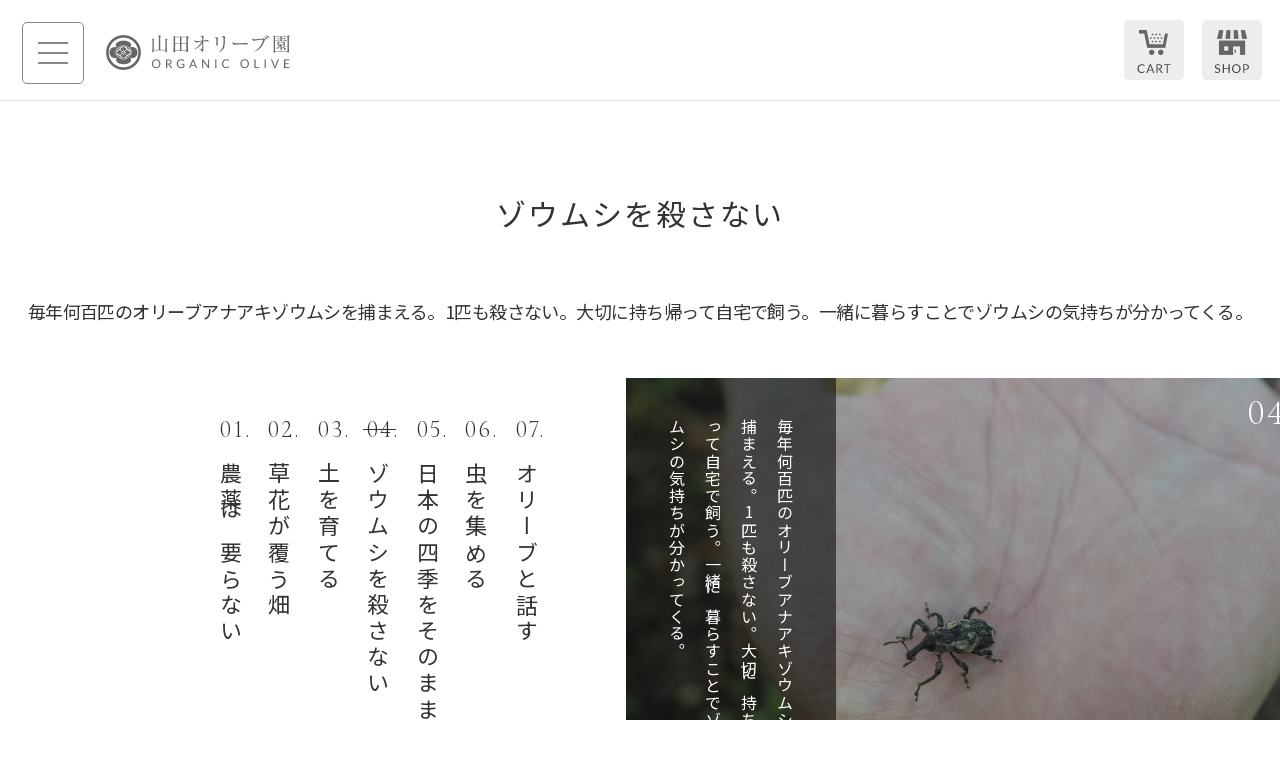

--- FILE ---
content_type: text/html; charset=UTF-8
request_url: https://organic-olive.com/importants/zoumushi-no-kill/
body_size: 16912
content:
<!DOCTYPE html>
<html lang="ja">
	<head>
		<meta charset="UTF-8" />
		<meta name="format-detection" content="telephone=no">
		<meta name="viewport" content="width=device-width,initial-scale=1.0" />
		<!-- <meta name="viewport" content="width=640, user-scalable=yes"> -->
		<link rel="pingback" href="https://organic-olive.com/jetb/xmlrpc.php" />
		<link rel="shortcut icon" href="https://organic-olive.com/jetb/wp-content/themes/Jet-CMS13/img/favicon.ico" />
		<!--▼-追加CSS-▼-->

		<title>ゾウムシを殺さない | 山田オリーブ園</title>

		<!-- All in One SEO 4.9.3 - aioseo.com -->
	<meta name="description" content="毎年何百匹のオリーブアナアキゾウムシを捕まえる。1匹も殺さない。大切に持ち帰って自宅で飼う。一緒に暮らすことでゾウムシの気持ちが分かってくる。" />
	<meta name="robots" content="max-image-preview:large" />
	<meta name="google-site-verification" content="PdUP9SZgJ0x3d9XE8Dp3Y9S7pGYD-cJynPtyZRajGo8" />
	<link rel="canonical" href="https://organic-olive.com/importants/zoumushi-no-kill/" />
	<meta name="generator" content="All in One SEO (AIOSEO) 4.9.3" />
		<script type="application/ld+json" class="aioseo-schema">
			{"@context":"https:\/\/schema.org","@graph":[{"@type":"BreadcrumbList","@id":"https:\/\/organic-olive.com\/importants\/zoumushi-no-kill\/#breadcrumblist","itemListElement":[{"@type":"ListItem","@id":"https:\/\/organic-olive.com#listItem","position":1,"name":"\u30db\u30fc\u30e0","item":"https:\/\/organic-olive.com","nextItem":{"@type":"ListItem","@id":"https:\/\/organic-olive.com\/importants\/cultivation\/#listItem","name":"\u683d\u57f9\u306e\u3053\u3068"}},{"@type":"ListItem","@id":"https:\/\/organic-olive.com\/importants\/cultivation\/#listItem","position":2,"name":"\u683d\u57f9\u306e\u3053\u3068","item":"https:\/\/organic-olive.com\/importants\/cultivation\/","nextItem":{"@type":"ListItem","@id":"https:\/\/organic-olive.com\/importants\/zoumushi-no-kill\/#listItem","name":"\u30be\u30a6\u30e0\u30b7\u3092\u6bba\u3055\u306a\u3044"},"previousItem":{"@type":"ListItem","@id":"https:\/\/organic-olive.com#listItem","name":"\u30db\u30fc\u30e0"}},{"@type":"ListItem","@id":"https:\/\/organic-olive.com\/importants\/zoumushi-no-kill\/#listItem","position":3,"name":"\u30be\u30a6\u30e0\u30b7\u3092\u6bba\u3055\u306a\u3044","previousItem":{"@type":"ListItem","@id":"https:\/\/organic-olive.com\/importants\/cultivation\/#listItem","name":"\u683d\u57f9\u306e\u3053\u3068"}}]},{"@type":"CollectionPage","@id":"https:\/\/organic-olive.com\/importants\/zoumushi-no-kill\/#collectionpage","url":"https:\/\/organic-olive.com\/importants\/zoumushi-no-kill\/","name":"\u30be\u30a6\u30e0\u30b7\u3092\u6bba\u3055\u306a\u3044 | \u5c71\u7530\u30aa\u30ea\u30fc\u30d6\u5712","description":"\u6bce\u5e74\u4f55\u767e\u5339\u306e\u30aa\u30ea\u30fc\u30d6\u30a2\u30ca\u30a2\u30ad\u30be\u30a6\u30e0\u30b7\u3092\u6355\u307e\u3048\u308b\u30021\u5339\u3082\u6bba\u3055\u306a\u3044\u3002\u5927\u5207\u306b\u6301\u3061\u5e30\u3063\u3066\u81ea\u5b85\u3067\u98fc\u3046\u3002\u4e00\u7dd2\u306b\u66ae\u3089\u3059\u3053\u3068\u3067\u30be\u30a6\u30e0\u30b7\u306e\u6c17\u6301\u3061\u304c\u5206\u304b\u3063\u3066\u304f\u308b\u3002","inLanguage":"ja","isPartOf":{"@id":"https:\/\/organic-olive.com\/#website"},"breadcrumb":{"@id":"https:\/\/organic-olive.com\/importants\/zoumushi-no-kill\/#breadcrumblist"}},{"@type":"Organization","@id":"https:\/\/organic-olive.com\/#organization","name":"\u5c71\u7530\u30aa\u30ea\u30fc\u30d6\u5712","description":"\u56fd\u5185\u3067\u521d\u3081\u3066\u30aa\u30ea\u30fc\u30d6\u306e\u6709\u6a5f\u683d\u57f9\u306b\u6210\u529f\u3057\u307e\u3057\u305f\u3002","url":"https:\/\/organic-olive.com\/"},{"@type":"WebSite","@id":"https:\/\/organic-olive.com\/#website","url":"https:\/\/organic-olive.com\/","name":"\u5c71\u7530\u30aa\u30ea\u30fc\u30d6\u5712","description":"\u56fd\u5185\u3067\u521d\u3081\u3066\u30aa\u30ea\u30fc\u30d6\u306e\u6709\u6a5f\u683d\u57f9\u306b\u6210\u529f\u3057\u307e\u3057\u305f\u3002","inLanguage":"ja","publisher":{"@id":"https:\/\/organic-olive.com\/#organization"}}]}
		</script>
		<!-- All in One SEO -->

<link rel='dns-prefetch' href='//static.addtoany.com' />
<style id='wp-img-auto-sizes-contain-inline-css' type='text/css'>
img:is([sizes=auto i],[sizes^="auto," i]){contain-intrinsic-size:3000px 1500px}
/*# sourceURL=wp-img-auto-sizes-contain-inline-css */
</style>
<link rel='stylesheet' id='colorbox-theme1-css' href='https://organic-olive.com/jetb/wp-content/plugins/jquery-colorbox/themes/theme1/colorbox.css?ver=4.6.2' type='text/css' media='screen' />
<link rel='stylesheet' id='sbi_styles-css' href='https://organic-olive.com/jetb/wp-content/plugins/instagram-feed/css/sbi-styles.min.css?ver=6.10.0' type='text/css' media='all' />
<style id='wp-emoji-styles-inline-css' type='text/css'>

	img.wp-smiley, img.emoji {
		display: inline !important;
		border: none !important;
		box-shadow: none !important;
		height: 1em !important;
		width: 1em !important;
		margin: 0 0.07em !important;
		vertical-align: -0.1em !important;
		background: none !important;
		padding: 0 !important;
	}
/*# sourceURL=wp-emoji-styles-inline-css */
</style>
<link rel='stylesheet' id='wp-block-library-css' href='https://organic-olive.com/jetb/wp-includes/css/dist/block-library/style.min.css?ver=6.9' type='text/css' media='all' />
<style id='global-styles-inline-css' type='text/css'>
:root{--wp--preset--aspect-ratio--square: 1;--wp--preset--aspect-ratio--4-3: 4/3;--wp--preset--aspect-ratio--3-4: 3/4;--wp--preset--aspect-ratio--3-2: 3/2;--wp--preset--aspect-ratio--2-3: 2/3;--wp--preset--aspect-ratio--16-9: 16/9;--wp--preset--aspect-ratio--9-16: 9/16;--wp--preset--color--black: #000000;--wp--preset--color--cyan-bluish-gray: #abb8c3;--wp--preset--color--white: #ffffff;--wp--preset--color--pale-pink: #f78da7;--wp--preset--color--vivid-red: #cf2e2e;--wp--preset--color--luminous-vivid-orange: #ff6900;--wp--preset--color--luminous-vivid-amber: #fcb900;--wp--preset--color--light-green-cyan: #7bdcb5;--wp--preset--color--vivid-green-cyan: #00d084;--wp--preset--color--pale-cyan-blue: #8ed1fc;--wp--preset--color--vivid-cyan-blue: #0693e3;--wp--preset--color--vivid-purple: #9b51e0;--wp--preset--gradient--vivid-cyan-blue-to-vivid-purple: linear-gradient(135deg,rgb(6,147,227) 0%,rgb(155,81,224) 100%);--wp--preset--gradient--light-green-cyan-to-vivid-green-cyan: linear-gradient(135deg,rgb(122,220,180) 0%,rgb(0,208,130) 100%);--wp--preset--gradient--luminous-vivid-amber-to-luminous-vivid-orange: linear-gradient(135deg,rgb(252,185,0) 0%,rgb(255,105,0) 100%);--wp--preset--gradient--luminous-vivid-orange-to-vivid-red: linear-gradient(135deg,rgb(255,105,0) 0%,rgb(207,46,46) 100%);--wp--preset--gradient--very-light-gray-to-cyan-bluish-gray: linear-gradient(135deg,rgb(238,238,238) 0%,rgb(169,184,195) 100%);--wp--preset--gradient--cool-to-warm-spectrum: linear-gradient(135deg,rgb(74,234,220) 0%,rgb(151,120,209) 20%,rgb(207,42,186) 40%,rgb(238,44,130) 60%,rgb(251,105,98) 80%,rgb(254,248,76) 100%);--wp--preset--gradient--blush-light-purple: linear-gradient(135deg,rgb(255,206,236) 0%,rgb(152,150,240) 100%);--wp--preset--gradient--blush-bordeaux: linear-gradient(135deg,rgb(254,205,165) 0%,rgb(254,45,45) 50%,rgb(107,0,62) 100%);--wp--preset--gradient--luminous-dusk: linear-gradient(135deg,rgb(255,203,112) 0%,rgb(199,81,192) 50%,rgb(65,88,208) 100%);--wp--preset--gradient--pale-ocean: linear-gradient(135deg,rgb(255,245,203) 0%,rgb(182,227,212) 50%,rgb(51,167,181) 100%);--wp--preset--gradient--electric-grass: linear-gradient(135deg,rgb(202,248,128) 0%,rgb(113,206,126) 100%);--wp--preset--gradient--midnight: linear-gradient(135deg,rgb(2,3,129) 0%,rgb(40,116,252) 100%);--wp--preset--font-size--small: 13px;--wp--preset--font-size--medium: 20px;--wp--preset--font-size--large: 36px;--wp--preset--font-size--x-large: 42px;--wp--preset--spacing--20: 0.44rem;--wp--preset--spacing--30: 0.67rem;--wp--preset--spacing--40: 1rem;--wp--preset--spacing--50: 1.5rem;--wp--preset--spacing--60: 2.25rem;--wp--preset--spacing--70: 3.38rem;--wp--preset--spacing--80: 5.06rem;--wp--preset--shadow--natural: 6px 6px 9px rgba(0, 0, 0, 0.2);--wp--preset--shadow--deep: 12px 12px 50px rgba(0, 0, 0, 0.4);--wp--preset--shadow--sharp: 6px 6px 0px rgba(0, 0, 0, 0.2);--wp--preset--shadow--outlined: 6px 6px 0px -3px rgb(255, 255, 255), 6px 6px rgb(0, 0, 0);--wp--preset--shadow--crisp: 6px 6px 0px rgb(0, 0, 0);}:where(.is-layout-flex){gap: 0.5em;}:where(.is-layout-grid){gap: 0.5em;}body .is-layout-flex{display: flex;}.is-layout-flex{flex-wrap: wrap;align-items: center;}.is-layout-flex > :is(*, div){margin: 0;}body .is-layout-grid{display: grid;}.is-layout-grid > :is(*, div){margin: 0;}:where(.wp-block-columns.is-layout-flex){gap: 2em;}:where(.wp-block-columns.is-layout-grid){gap: 2em;}:where(.wp-block-post-template.is-layout-flex){gap: 1.25em;}:where(.wp-block-post-template.is-layout-grid){gap: 1.25em;}.has-black-color{color: var(--wp--preset--color--black) !important;}.has-cyan-bluish-gray-color{color: var(--wp--preset--color--cyan-bluish-gray) !important;}.has-white-color{color: var(--wp--preset--color--white) !important;}.has-pale-pink-color{color: var(--wp--preset--color--pale-pink) !important;}.has-vivid-red-color{color: var(--wp--preset--color--vivid-red) !important;}.has-luminous-vivid-orange-color{color: var(--wp--preset--color--luminous-vivid-orange) !important;}.has-luminous-vivid-amber-color{color: var(--wp--preset--color--luminous-vivid-amber) !important;}.has-light-green-cyan-color{color: var(--wp--preset--color--light-green-cyan) !important;}.has-vivid-green-cyan-color{color: var(--wp--preset--color--vivid-green-cyan) !important;}.has-pale-cyan-blue-color{color: var(--wp--preset--color--pale-cyan-blue) !important;}.has-vivid-cyan-blue-color{color: var(--wp--preset--color--vivid-cyan-blue) !important;}.has-vivid-purple-color{color: var(--wp--preset--color--vivid-purple) !important;}.has-black-background-color{background-color: var(--wp--preset--color--black) !important;}.has-cyan-bluish-gray-background-color{background-color: var(--wp--preset--color--cyan-bluish-gray) !important;}.has-white-background-color{background-color: var(--wp--preset--color--white) !important;}.has-pale-pink-background-color{background-color: var(--wp--preset--color--pale-pink) !important;}.has-vivid-red-background-color{background-color: var(--wp--preset--color--vivid-red) !important;}.has-luminous-vivid-orange-background-color{background-color: var(--wp--preset--color--luminous-vivid-orange) !important;}.has-luminous-vivid-amber-background-color{background-color: var(--wp--preset--color--luminous-vivid-amber) !important;}.has-light-green-cyan-background-color{background-color: var(--wp--preset--color--light-green-cyan) !important;}.has-vivid-green-cyan-background-color{background-color: var(--wp--preset--color--vivid-green-cyan) !important;}.has-pale-cyan-blue-background-color{background-color: var(--wp--preset--color--pale-cyan-blue) !important;}.has-vivid-cyan-blue-background-color{background-color: var(--wp--preset--color--vivid-cyan-blue) !important;}.has-vivid-purple-background-color{background-color: var(--wp--preset--color--vivid-purple) !important;}.has-black-border-color{border-color: var(--wp--preset--color--black) !important;}.has-cyan-bluish-gray-border-color{border-color: var(--wp--preset--color--cyan-bluish-gray) !important;}.has-white-border-color{border-color: var(--wp--preset--color--white) !important;}.has-pale-pink-border-color{border-color: var(--wp--preset--color--pale-pink) !important;}.has-vivid-red-border-color{border-color: var(--wp--preset--color--vivid-red) !important;}.has-luminous-vivid-orange-border-color{border-color: var(--wp--preset--color--luminous-vivid-orange) !important;}.has-luminous-vivid-amber-border-color{border-color: var(--wp--preset--color--luminous-vivid-amber) !important;}.has-light-green-cyan-border-color{border-color: var(--wp--preset--color--light-green-cyan) !important;}.has-vivid-green-cyan-border-color{border-color: var(--wp--preset--color--vivid-green-cyan) !important;}.has-pale-cyan-blue-border-color{border-color: var(--wp--preset--color--pale-cyan-blue) !important;}.has-vivid-cyan-blue-border-color{border-color: var(--wp--preset--color--vivid-cyan-blue) !important;}.has-vivid-purple-border-color{border-color: var(--wp--preset--color--vivid-purple) !important;}.has-vivid-cyan-blue-to-vivid-purple-gradient-background{background: var(--wp--preset--gradient--vivid-cyan-blue-to-vivid-purple) !important;}.has-light-green-cyan-to-vivid-green-cyan-gradient-background{background: var(--wp--preset--gradient--light-green-cyan-to-vivid-green-cyan) !important;}.has-luminous-vivid-amber-to-luminous-vivid-orange-gradient-background{background: var(--wp--preset--gradient--luminous-vivid-amber-to-luminous-vivid-orange) !important;}.has-luminous-vivid-orange-to-vivid-red-gradient-background{background: var(--wp--preset--gradient--luminous-vivid-orange-to-vivid-red) !important;}.has-very-light-gray-to-cyan-bluish-gray-gradient-background{background: var(--wp--preset--gradient--very-light-gray-to-cyan-bluish-gray) !important;}.has-cool-to-warm-spectrum-gradient-background{background: var(--wp--preset--gradient--cool-to-warm-spectrum) !important;}.has-blush-light-purple-gradient-background{background: var(--wp--preset--gradient--blush-light-purple) !important;}.has-blush-bordeaux-gradient-background{background: var(--wp--preset--gradient--blush-bordeaux) !important;}.has-luminous-dusk-gradient-background{background: var(--wp--preset--gradient--luminous-dusk) !important;}.has-pale-ocean-gradient-background{background: var(--wp--preset--gradient--pale-ocean) !important;}.has-electric-grass-gradient-background{background: var(--wp--preset--gradient--electric-grass) !important;}.has-midnight-gradient-background{background: var(--wp--preset--gradient--midnight) !important;}.has-small-font-size{font-size: var(--wp--preset--font-size--small) !important;}.has-medium-font-size{font-size: var(--wp--preset--font-size--medium) !important;}.has-large-font-size{font-size: var(--wp--preset--font-size--large) !important;}.has-x-large-font-size{font-size: var(--wp--preset--font-size--x-large) !important;}
/*# sourceURL=global-styles-inline-css */
</style>

<style id='classic-theme-styles-inline-css' type='text/css'>
/*! This file is auto-generated */
.wp-block-button__link{color:#fff;background-color:#32373c;border-radius:9999px;box-shadow:none;text-decoration:none;padding:calc(.667em + 2px) calc(1.333em + 2px);font-size:1.125em}.wp-block-file__button{background:#32373c;color:#fff;text-decoration:none}
/*# sourceURL=/wp-includes/css/classic-themes.min.css */
</style>
<link rel='stylesheet' id='contact-form-7-css' href='https://organic-olive.com/jetb/wp-content/plugins/contact-form-7/includes/css/styles.css?ver=6.1.4' type='text/css' media='all' />
<link rel='stylesheet' id='Jet_CMS_style-css' href='https://organic-olive.com/jetb/wp-content/themes/Jet-CMS13/style.css?ver=6.9' type='text/css' media='all' />
<link rel='stylesheet' id='wp-pagenavi-css' href='https://organic-olive.com/jetb/wp-content/plugins/wp-pagenavi/pagenavi-css.css?ver=2.70' type='text/css' media='all' />
<link rel='stylesheet' id='amazonjs-css' href='https://organic-olive.com/jetb/wp-content/plugins/amazonjs/css/amazonjs.css?ver=0.10' type='text/css' media='all' />
<link rel='stylesheet' id='tablepress-default-css' href='https://organic-olive.com/jetb/wp-content/plugins/tablepress/css/build/default.css?ver=3.2.6' type='text/css' media='all' />
<link rel='stylesheet' id='addtoany-css' href='https://organic-olive.com/jetb/wp-content/plugins/add-to-any/addtoany.min.css?ver=1.16' type='text/css' media='all' />
<script type="text/javascript" src="https://organic-olive.com/jetb/wp-includes/js/jquery/jquery.min.js?ver=3.7.1" id="jquery-core-js"></script>
<script type="text/javascript" src="https://organic-olive.com/jetb/wp-includes/js/jquery/jquery-migrate.min.js?ver=3.4.1" id="jquery-migrate-js"></script>
<script type="text/javascript" id="colorbox-js-extra">
/* <![CDATA[ */
var jQueryColorboxSettingsArray = {"jQueryColorboxVersion":"4.6.2","colorboxInline":"false","colorboxIframe":"false","colorboxGroupId":"","colorboxTitle":"","colorboxWidth":"false","colorboxHeight":"false","colorboxMaxWidth":"false","colorboxMaxHeight":"false","colorboxSlideshow":"false","colorboxSlideshowAuto":"false","colorboxScalePhotos":"true","colorboxPreloading":"false","colorboxOverlayClose":"true","colorboxLoop":"true","colorboxEscKey":"true","colorboxArrowKey":"true","colorboxScrolling":"true","colorboxOpacity":"0.85","colorboxTransition":"elastic","colorboxSpeed":"350","colorboxSlideshowSpeed":"2500","colorboxClose":"close","colorboxNext":"next","colorboxPrevious":"previous","colorboxSlideshowStart":"start slideshow","colorboxSlideshowStop":"stop slideshow","colorboxCurrent":"{current} of {total} images","colorboxXhrError":"This content failed to load.","colorboxImgError":"This image failed to load.","colorboxImageMaxWidth":"95%","colorboxImageMaxHeight":"95%","colorboxImageHeight":"false","colorboxImageWidth":"false","colorboxLinkHeight":"false","colorboxLinkWidth":"false","colorboxInitialHeight":"100","colorboxInitialWidth":"300","autoColorboxJavaScript":"true","autoHideFlash":"","autoColorbox":"true","autoColorboxGalleries":"","addZoomOverlay":"","useGoogleJQuery":"","colorboxAddClassToLinks":""};
//# sourceURL=colorbox-js-extra
/* ]]> */
</script>
<script type="text/javascript" src="https://organic-olive.com/jetb/wp-content/plugins/jquery-colorbox/js/jquery.colorbox-min.js?ver=1.4.33" id="colorbox-js"></script>
<script type="text/javascript" src="https://organic-olive.com/jetb/wp-content/plugins/jquery-colorbox/js/jquery-colorbox-wrapper-min.js?ver=4.6.2" id="colorbox-wrapper-js"></script>
<script type="text/javascript" id="addtoany-core-js-before">
/* <![CDATA[ */
window.a2a_config=window.a2a_config||{};a2a_config.callbacks=[];a2a_config.overlays=[];a2a_config.templates={};a2a_localize = {
	Share: "共有",
	Save: "ブックマーク",
	Subscribe: "購読",
	Email: "メール",
	Bookmark: "ブックマーク",
	ShowAll: "すべて表示する",
	ShowLess: "小さく表示する",
	FindServices: "サービスを探す",
	FindAnyServiceToAddTo: "追加するサービスを今すぐ探す",
	PoweredBy: "Powered by",
	ShareViaEmail: "メールでシェアする",
	SubscribeViaEmail: "メールで購読する",
	BookmarkInYourBrowser: "ブラウザにブックマーク",
	BookmarkInstructions: "このページをブックマークするには、 Ctrl+D または \u2318+D を押下。",
	AddToYourFavorites: "お気に入りに追加",
	SendFromWebOrProgram: "任意のメールアドレスまたはメールプログラムから送信",
	EmailProgram: "メールプログラム",
	More: "詳細&#8230;",
	ThanksForSharing: "共有ありがとうございます !",
	ThanksForFollowing: "フォローありがとうございます !"
};


//# sourceURL=addtoany-core-js-before
/* ]]> */
</script>
<script type="text/javascript" defer src="https://static.addtoany.com/menu/page.js" id="addtoany-core-js"></script>
<script type="text/javascript" defer src="https://organic-olive.com/jetb/wp-content/plugins/add-to-any/addtoany.min.js?ver=1.1" id="addtoany-jquery-js"></script>
<link rel="https://api.w.org/" href="https://organic-olive.com/wp-json/" />
<link rel="stylesheet" href="https://organic-olive.com/jetb/wp-content/plugins/count-per-day/counter.css" type="text/css" />
<script src="https://ajaxzip3.github.io/ajaxzip3.js" charset="UTF-8"></script>
    <script type="text/javascript">
    jQuery(function($){
    $("#zip").attr('onKeyUp', 'AjaxZip3.zip2addr(this,\'\',\'address\',\'address\');');
    $("#zip2").attr('onKeyUp', 'AjaxZip3.zip2addr(\'zip1\',\'zip2\',\'prefecture\',\'city\',\'street\');');
});</script>		<style type="text/css" id="wp-custom-css">
			.youtube {
position: relative;
padding-bottom: 56.25%;
padding-top: 30px;
height: 0;
overflow: hidden;
}
.youtube iframe {
position: absolute;
top: 0;
left: 0;
width: 100%;
height: 100%;
}		</style>
		<style id="sccss"></style>		<link rel="stylesheet" href="https://code.ionicframework.com/ionicons/2.0.1/css/ionicons.min.css">
		<link rel="stylesheet" href="https://organic-olive.com/jetb/wp-content/themes/Jet-CMS13/css/slick.css" type="text/css" />
		<link rel="stylesheet" href="https://organic-olive.com/jetb/wp-content/themes/Jet-CMS13/css/slick-theme.css" type="text/css" />

		
		<link rel="stylesheet" href="https://organic-olive.com/jetb/wp-content/themes/Jet-CMS13/jet_style.css" type="text/css" />
		<link rel="stylesheet" href="https://organic-olive.com/jetb/wp-content/themes/Jet-CMS13/jet_media.css" type="text/css" />

		<!--[if lte IE 9]>
		<script src="https://organic-olive.com/jetb/wp-content/themes/Jet-CMS13/js/flexibility.js"></script>
			<script>
				$(function(){
					flexibility(document.documentElement);
				});
			</script>
		<![endif]-->

		<!-- Google tag (gtag.js) -->
<script async src="https://www.googletagmanager.com/gtag/js?id=G-LP4YSKH447"></script>
<script>
  window.dataLayer = window.dataLayer || [];
  function gtag(){dataLayer.push(arguments);}
  gtag('js', new Date());

  gtag('config', 'G-LP4YSKH447');
	gtag('config', 'UA-122211733-23');
</script>
		
	</head>

	<body id="tl_page" class="archive tax-importants term-zoumushi-no-kill term-78 wp-theme-Jet-CMS13 metaslider-plugin" ontouchstart="">
		<div class="allwrapper">
			<header id="upper" class="l-cf">
				<h1 class="imgwrap">
					<a href="https://organic-olive.com/" title="山田オリーブ園">
						<img src="https://organic-olive.com/jetb/wp-content/themes/Jet-CMS13/img/common/logo.jpg" alt="山田オリーブ園 国内で初めてオリーブの有機栽培に成功しました。">
					</a>
				</h1>
				<div class="menu-trigger" href="#">
					<div class="trigger_wrap">
						<span></span>
						<span></span>
						<span></span>
					</div>
				</div>
				<nav class="g_nav">
					<ul class="menu-top pc l-flex">
						<li id="js-closs" class="l-flex">
							<span>&#xf2d7;</span>
							<p class="close lato">CLOSE</p>
						</li>
						<li class="header-search">
							<form action="https://organic-olive.com/" method="get" id="jet_searchform-header">
								<input id="jet_searchBtn_header" type="submit" name="searchBtn" value="search">
								<input id="jet_keywords_header" type="text" name="s" placeholder="Search…">
							</form>
						</li>
					</ul>
					<ul id="menu-menu-1" class="g_nav_menu menu"><li class="parent-title"><a href="https://organic-olive.com/">ホーム<span>HOME</span></a></li>
<li class="parent-title"><a href="https://organic-olive.com/product/">商品紹介<span>PRODUCTS</span></a>
<ul class="sub-menu">
	<li><a href="#good">こだわり</a></li>
	<li><a href="#recommend">おすすめ</a></li>
	<li><a href="#ranking">ランキング</a></li>
</ul>
</li>
<li class="parent-title"><a href="https://organic-olive.com/about/">農園について<span>FARM</span></a>
<ul class="sub-menu">
	<li><a href="https://organic-olive.com/about/greeting/">ごあいさつ</a></li>
	<li><a href="https://organic-olive.com/importants/olive-oil/">オリーブオイルのこと</a></li>
	<li><a href="https://organic-olive.com/importants/cosmetics/">化粧品のこと</a></li>
	<li><a href="https://organic-olive.com/importants/cultivation/">栽培のこと</a></li>
	<li><a href="https://organic-olive.com/importants/olive-tea/">お茶のこと</a></li>
	<li><a href="https://organic-olive.com/about/summary/">農園概要</a></li>
	<li><a href="https://organic-olive.com/about/history/">沿革</a></li>
	<li><a href="https://organic-olive.com/about/profile/">プロフィール</a></li>
	<li><a href="https://organic-olive.com/gallery/">ギャラリー</a></li>
	<li><a href="https://organic-olive.com/media/">著書・メディア</a></li>
</ul>
</li>
<li class="parent-title"><a href="https://organic-olive.com/allblog/">ブログ&#038;ニュース<span>BLOG</span></a></li>
<li class="parent-title"><a href="https://organic-olive.com/category/olive-labo/">有機オリーブ研究所<span>OLIVE LABO</span></a>
<ul class="sub-menu">
	<li><a href="https://organic-olive.com/category/olive-labo/olive-oil/">オリーブオイル</a></li>
	<li><a href="https://organic-olive.com/category/olive-labo/cosmetics/">化粧品</a></li>
	<li><a href="https://organic-olive.com/category/olive-labo/olive-tea/">お茶</a></li>
	<li><a href="https://organic-olive.com/category/olive-labo/organic-farming/">有機栽培</a></li>
	<li><a href="https://organic-olive.com/category/olive-labo/grass-farming/">草生栽培</a></li>
	<li><a href="https://organic-olive.com/category/olive-labo/removing-astringent/">果実の渋抜き</a></li>
	<li><a href="https://organic-olive.com/category/olive-labo/insects/">虫たち</a></li>
	<li><a href="https://organic-olive.com/category/olive-labo/fruits-herbs/">果樹やハーブ</a></li>
</ul>
</li>
<li class="parent-title"><a href="https://organic-olive.com/guide/">ご利用ガイド<span>GUIDE</span></a>
<ul class="sub-menu">
	<li><a href="https://organic-olive.com/guide/payment/">支払い方法</a></li>
	<li><a href="https://organic-olive.com/guide/delivery/">配送料・配送方法について</a></li>
	<li><a href="https://organic-olive.com/guide/return/">返品について</a></li>
	<li><a href="https://organic-olive.com/guide/mail-magazine/">個人販売・法人販売</a></li>
	<li><a href="https://organic-olive.com/farmhouse/">宿泊所「オリーブ畑の一軒家」</a></li>
	<li><a href="https://organic-olive.com/guide/faq/">良くある質問</a></li>
	<li><a rel="privacy-policy" href="https://organic-olive.com/guide/privacy/">プライバシーポリシー</a></li>
	<li><a href="https://organic-olive.com/guide/%e7%89%b9%e5%ae%9a%e5%95%86%e5%8f%96%e5%bc%95%e6%b3%95%e3%81%ab%e5%9f%ba%e3%81%a5%e3%81%8f%e8%a1%a8%e8%a8%98/">特定商取引法に基づく表記</a></li>
</ul>
</li>
<li class="parent-title"><a href="https://organic-olive.com/inquiry/">お問い合わせ<span>CONTACT</span></a></li>
</ul><ul class="cart-list l-flex">
  <li>
    <a href="https://organic-olive.shop-pro.jp/cart/#/basket" target="_blank">
      <img src="https://organic-olive.com/jetb/wp-content/themes/Jet-CMS13/img/btn/btn_cart.jpg" alt="CART">
    </a>
  </li>
  <li>
    <a href="https://organic-olive.shop-pro.jp/" target="_blank">
      <img src="https://organic-olive.com/jetb/wp-content/themes/Jet-CMS13/img/btn/btn_shop.jpg" alt="SHOP">
    </a>
  </li>
</ul>
				</nav><!--end g_nav-->
					<p id="btn-search" class="imgwrap sp">
						<img src="https://organic-olive.com/jetb/wp-content/themes/Jet-CMS13/img/sp/sp_btn_search.jpg" alt="">
					</p>
					<div class="header-search l-absolute sp">
						<form action="https://organic-olive.com/" method="get" id="jet_searchform-header-sp">
							<input id="jet_searchBtn_header-sp" type="submit" name="searchBtn" value="search">
							<input id="jet_keywords_header-sp" type="text" name="s" placeholder="">
						</form>
					</div>
					<ul class="cart-list l-flex">
						<li class="imgwrap">
							<a href="https://organic-olive.shop-pro.jp/cart/#/basket" target="_blank">
								<img class="pc" src="https://organic-olive.com/jetb/wp-content/themes/Jet-CMS13/img/btn/btn_cart.jpg" alt="CART">
								<img class="sp" src="https://organic-olive.com/jetb/wp-content/themes/Jet-CMS13/img/sp/sp_btn_cart.jpg" alt="CART">
							</a>
						</li>
						<li class="imgwrap">
							<a href="https://organic-olive.shop-pro.jp/" target="_blank">
								<img class="pc" src="https://organic-olive.com/jetb/wp-content/themes/Jet-CMS13/img/btn/btn_shop.jpg" alt="SHOP">
								<img class="sp" src="https://organic-olive.com/jetb/wp-content/themes/Jet-CMS13/img/sp/sp_btn_shop.jpg" alt="SHOP">
							</a>
						</li>
					</ul>
				</header><!--END upper-->
<div id="blog_area">
<!--▼▼▼▼コンテンツエリア▼▼▼▼-->
<h2 id="page_title">ゾウムシを殺さない</h2>
<!-- <h3 class="noto">
  </h3> -->
<div class="commitment-description">
  <p>毎年何百匹のオリーブアナアキゾウムシを捕まえる。1匹も殺さない。大切に持ち帰って自宅で飼う。一緒に暮らすことでゾウムシの気持ちが分かってくる。</p>
</div>
<div class="commitment-wrap l-flex"> <ul class="tab l-flex">
										<li class="">
			<a href="#">
				<span class="comorant">01.</span>
				<p class="title">
					農薬は要らない				</p>
			</a>
		</li>
						<li class="">
			<a href="#">
				<span class="comorant">02.</span>
				<p class="title">
					草花が覆う畑				</p>
			</a>
		</li>
						<li class="">
			<a href="#">
				<span class="comorant">03.</span>
				<p class="title">
					土を育てる				</p>
			</a>
		</li>
						<li class="active">
			<a href="#">
				<span class="comorant">04.</span>
				<p class="title">
					ゾウムシを殺さない				</p>
			</a>
		</li>
						<li class="">
			<a href="#">
				<span class="comorant">05.</span>
				<p class="title">
					日本の四季をそのまま				</p>
			</a>
		</li>
						<li class="">
			<a href="#">
				<span class="comorant">06.</span>
				<p class="title">
					虫を集める				</p>
			</a>
		</li>
						<li class="">
			<a href="#">
				<span class="comorant">07.</span>
				<p class="title">
					オリーブと話す				</p>
			</a>
		</li>
						
	</ul>

  <div class="tab-wrap">
								    <ul class="tab-cont ">
			<li class="comorant">01.</li>
      <li class="imgwrap">
        <img src="https://organic-olive.com/jetb/wp-content/uploads/2018/08/IMGP6041.jpg" alt="農薬は要らない">
      </li>
      <li class="description">
        <div class="description-wrap">
          <div class="text">
            <p>畑に生きるオリーブや草花、虫たちが豊かな小宇宙を継続させていくために命を殺す薬は使わない。</p>
          </div>
					<a href="https://organic-olive.com/importants/cultivation1/">
						<img class="pc" src="https://organic-olive.com/jetb/wp-content/themes/Jet-CMS13/img/btn/btn_more2_off.png" alt="MORE">
						<img class="sp" src="https://organic-olive.com/jetb/wp-content/themes/Jet-CMS13/img/sp/sp_btn_more2_off.png" alt="MORE">
					</a>
        </div>
      </li>
    </ul>
				    <ul class="tab-cont ">
			<li class="comorant">02.</li>
      <li class="imgwrap">
        <img src="https://organic-olive.com/jetb/wp-content/uploads/2018/08/P4114053.jpg" alt="草花が覆う畑">
      </li>
      <li class="description">
        <div class="description-wrap">
          <div class="text">
            <p>畑を覆う草花たち。瀬戸内の豊かな自然に太古の昔から生きてきた四季の草花とともに、オリーブたちはこの島にたくましく根を張っていく。</p>
          </div>
					<a href="https://organic-olive.com/importants/cultivation2/">
						<img class="pc" src="https://organic-olive.com/jetb/wp-content/themes/Jet-CMS13/img/btn/btn_more2_off.png" alt="MORE">
						<img class="sp" src="https://organic-olive.com/jetb/wp-content/themes/Jet-CMS13/img/sp/sp_btn_more2_off.png" alt="MORE">
					</a>
        </div>
      </li>
    </ul>
				    <ul class="tab-cont ">
			<li class="comorant">03.</li>
      <li class="imgwrap">
        <img src="https://organic-olive.com/jetb/wp-content/uploads/2018/08/IMGP8792.jpg" alt="土を育てる">
      </li>
      <li class="description">
        <div class="description-wrap">
          <div class="text">
            <p>オリーブは痩せた土でも育つというのは嘘だ。砂漠のような痩せた土でオリーブを育てるために沢山の化学肥料と水をやる農業から柔らかくて豊潤な黒土で木を育てる。</p>
          </div>
					<a href="https://organic-olive.com/importants/cultivation3/">
						<img class="pc" src="https://organic-olive.com/jetb/wp-content/themes/Jet-CMS13/img/btn/btn_more2_off.png" alt="MORE">
						<img class="sp" src="https://organic-olive.com/jetb/wp-content/themes/Jet-CMS13/img/sp/sp_btn_more2_off.png" alt="MORE">
					</a>
        </div>
      </li>
    </ul>
				    <ul class="tab-cont active">
			<li class="comorant">04.</li>
      <li class="imgwrap">
        <img src="https://organic-olive.com/jetb/wp-content/uploads/2018/08/P4204166.jpg" alt="ゾウムシを殺さない">
      </li>
      <li class="description">
        <div class="description-wrap">
          <div class="text">
            <p>毎年何百匹のオリーブアナアキゾウムシを捕まえる。1匹も殺さない。大切に持ち帰って自宅で飼う。一緒に暮らすことでゾウムシの気持ちが分かってくる。</p>
          </div>
					<a href="https://organic-olive.com/importants/zoumushi-no-kill/">
						<img class="pc" src="https://organic-olive.com/jetb/wp-content/themes/Jet-CMS13/img/btn/btn_more2_off.png" alt="MORE">
						<img class="sp" src="https://organic-olive.com/jetb/wp-content/themes/Jet-CMS13/img/sp/sp_btn_more2_off.png" alt="MORE">
					</a>
        </div>
      </li>
    </ul>
				    <ul class="tab-cont ">
			<li class="comorant">05.</li>
      <li class="imgwrap">
        <img src="https://organic-olive.com/jetb/wp-content/uploads/2018/08/IMGP4739.jpg" alt="日本の四季をそのまま">
      </li>
      <li class="description">
        <div class="description-wrap">
          <div class="text">
            <p>日本の四季が日本ならではのオリーブの風味を生む。植物工場で育つ同じ味の野菜は要らない。春夏秋冬の季節そのままの味がするオリーブが育つ。</p>
          </div>
					<a href="https://organic-olive.com/importants/four-seasons/">
						<img class="pc" src="https://organic-olive.com/jetb/wp-content/themes/Jet-CMS13/img/btn/btn_more2_off.png" alt="MORE">
						<img class="sp" src="https://organic-olive.com/jetb/wp-content/themes/Jet-CMS13/img/sp/sp_btn_more2_off.png" alt="MORE">
					</a>
        </div>
      </li>
    </ul>
				    <ul class="tab-cont ">
			<li class="comorant">06.</li>
      <li class="imgwrap">
        <img src="https://organic-olive.com/jetb/wp-content/uploads/2018/08/IMGP5531.jpg" alt="虫を集める">
      </li>
      <li class="description">
        <div class="description-wrap">
          <div class="text">
            <p>畑の中に豊かな食物連鎖を作る。多様な虫たちが暮らすことで、オリーブを食べる害虫を天敵の虫たちが食べてくれる。</p>
          </div>
					<a href="https://organic-olive.com/importants/insect1/">
						<img class="pc" src="https://organic-olive.com/jetb/wp-content/themes/Jet-CMS13/img/btn/btn_more2_off.png" alt="MORE">
						<img class="sp" src="https://organic-olive.com/jetb/wp-content/themes/Jet-CMS13/img/sp/sp_btn_more2_off.png" alt="MORE">
					</a>
        </div>
      </li>
    </ul>
				    <ul class="tab-cont ">
			<li class="comorant">07.</li>
      <li class="imgwrap">
        <img src="https://organic-olive.com/jetb/wp-content/uploads/2018/08/PC135652.jpg" alt="オリーブと話す">
      </li>
      <li class="description">
        <div class="description-wrap">
          <div class="text">
            <p>365日、1本1本のオリーブに話しかける。元気か？その日々の積み重ねの先に恵みがある。収穫の秋、実を与えてもらう人間はオリーブに感謝する。</p>
          </div>
					<a href="https://organic-olive.com/importants/talk-tree/">
						<img class="pc" src="https://organic-olive.com/jetb/wp-content/themes/Jet-CMS13/img/btn/btn_more2_off.png" alt="MORE">
						<img class="sp" src="https://organic-olive.com/jetb/wp-content/themes/Jet-CMS13/img/sp/sp_btn_more2_off.png" alt="MORE">
					</a>
        </div>
      </li>
    </ul>
						  </div>

</div>

<div class="inner cf">
	<main id="blog_cont">
						<article class="blog_box archive-blog_box">
			<div class="blog_text">
				<header class="blog_entry">
					<h2><a href="https://organic-olive.com/blog/4697/">2019年の最初のゾウムシフィーバー日</a></h2>
					<time class="day_entry">2019.7.27</time>
					<div class="cat_entry"> <a href="https://organic-olive.com/importants/zoumushi-no-kill/" rel="tag">ゾウムシを殺さない</a></div>
				</header>
				<div class="thum1 imgwrap">
					<a href="https://organic-olive.com/blog/4697/">
						<img width="640" height="360" src="https://organic-olive.com/jetb/wp-content/uploads/2019/07/P7260899.jpg" class="attachment-full size-full colorbox-4697  wp-post-image" alt="2019年オリーブアナアキゾウムシ12匹捕獲" decoding="async" fetchpriority="high" srcset="https://organic-olive.com/jetb/wp-content/uploads/2019/07/P7260899.jpg 640w, https://organic-olive.com/jetb/wp-content/uploads/2019/07/P7260899-300x169.jpg 300w" sizes="(max-width: 640px) 100vw, 640px" />					</a>
				</div>
				<p>
オリーブアナアキゾウムシ12匹捕獲。二桁突破ということで2019年最初のゾウムシフィーバー日は7月27日。
&nbsp;
毎年、梅雨が空けて気…</p>
				<div class="more"><a href="https://organic-olive.com/blog/4697/">More&nbsp;<span>></span></a></div>
			</div>
		</article><!--END blog_box-->
						<article class="blog_box archive-blog_box">
			<div class="blog_text">
				<header class="blog_entry">
					<h2><a href="https://organic-olive.com/blog/cultivation/621/">国産オリーブ栽培で大切にしていること７つ</a></h2>
					<time class="day_entry">2018.8.04</time>
					<div class="cat_entry"> <a href="https://organic-olive.com/importants/cultivation/" rel="tag">栽培のこと</a><a href="https://organic-olive.com/importants/cultivation1/" rel="tag">農薬は要らない</a><a href="https://organic-olive.com/importants/cultivation2/" rel="tag">草花が覆う畑</a><a href="https://organic-olive.com/importants/cultivation3/" rel="tag">土を育てる</a><a href="https://organic-olive.com/importants/zoumushi-no-kill/" rel="tag">ゾウムシを殺さない</a><a href="https://organic-olive.com/importants/four-seasons/" rel="tag">日本の四季をそのまま</a><a href="https://organic-olive.com/importants/insect1/" rel="tag">虫を集める</a><a href="https://organic-olive.com/importants/talk-tree/" rel="tag">オリーブと話す</a></div>
				</header>
				<div class="thum1 imgwrap">
					<a href="https://organic-olive.com/blog/cultivation/621/">
						<img width="640" height="360" src="https://organic-olive.com/jetb/wp-content/uploads/2018/08/RIMG0819.jpg" class="attachment-full size-full colorbox-621  wp-post-image" alt="小豆島　有機栽培　オリーブ畑" decoding="async" srcset="https://organic-olive.com/jetb/wp-content/uploads/2018/08/RIMG0819.jpg 640w, https://organic-olive.com/jetb/wp-content/uploads/2018/08/RIMG0819-300x169.jpg 300w" sizes="(max-width: 640px) 100vw, 640px" />					</a>
				</div>
				<p>オリーブを育てるうえで大切にしていること

　
会社を辞めてオリーブ農家になってそろそろ10年。オリーブを育てるうえで大切にしてい…</p>
				<div class="more"><a href="https://organic-olive.com/blog/cultivation/621/">More&nbsp;<span>></span></a></div>
			</div>
		</article><!--END blog_box-->
						<article class="blog_box archive-blog_box">
			<div class="blog_text">
				<header class="blog_entry">
					<h2><a href="https://organic-olive.com/blog/1838/">「ゾウムシは日本酒好き？」オリーブアナアキゾウムシ生態実験</a></h2>
					<time class="day_entry">2013.10.01</time>
					<div class="cat_entry"> <a href="https://organic-olive.com/importants/cultivation/" rel="tag">栽培のこと</a><a href="https://organic-olive.com/importants/zoumushi-no-kill/" rel="tag">ゾウムシを殺さない</a></div>
				</header>
				<div class="thum1 imgwrap">
					<a href="https://organic-olive.com/blog/1838/">
						<img width="640" height="360" src="https://organic-olive.com/jetb/wp-content/uploads/2013/10/IMGP1932_201310011810554ab.jpg" class="attachment-full size-full colorbox-1838  wp-post-image" alt="オリーブアナアキゾウムシは日本酒が好きか実験" decoding="async" srcset="https://organic-olive.com/jetb/wp-content/uploads/2013/10/IMGP1932_201310011810554ab.jpg 640w, https://organic-olive.com/jetb/wp-content/uploads/2013/10/IMGP1932_201310011810554ab-300x169.jpg 300w" sizes="(max-width: 640px) 100vw, 640px" />					</a>
				</div>
				<p>オリーブの葉に色々付けてみてゾウムシが好きなもの、嫌いなものを比べてみる実験の結果
&nbsp;
上から①何も無し②ニーム③コーヒー。
何…</p>
				<div class="more"><a href="https://organic-olive.com/blog/1838/">More&nbsp;<span>></span></a></div>
			</div>
		</article><!--END blog_box-->
						<article class="blog_box archive-blog_box">
			<div class="blog_text">
				<header class="blog_entry">
					<h2><a href="https://organic-olive.com/blog/cultivation/1851/">「ゾウムシはコーヒーに弱いのか？」オリーブアナアキゾウムシ…</a></h2>
					<time class="day_entry">2013.5.23</time>
					<div class="cat_entry"> <a href="https://organic-olive.com/importants/cultivation/" rel="tag">栽培のこと</a><a href="https://organic-olive.com/importants/cultivation1/" rel="tag">農薬は要らない</a><a href="https://organic-olive.com/importants/zoumushi-no-kill/" rel="tag">ゾウムシを殺さない</a></div>
				</header>
				<div class="thum1 imgwrap">
					<a href="https://organic-olive.com/blog/cultivation/1851/">
						<img width="640" height="360" src="https://organic-olive.com/jetb/wp-content/uploads/2013/05/IMGP7991.jpg" class="attachment-full size-full colorbox-1851  wp-post-image" alt="オリーブアナアキゾウムシはカフェインに弱いか実験" decoding="async" loading="lazy" srcset="https://organic-olive.com/jetb/wp-content/uploads/2013/05/IMGP7991.jpg 640w, https://organic-olive.com/jetb/wp-content/uploads/2013/05/IMGP7991-300x169.jpg 300w" sizes="auto, (max-width: 640px) 100vw, 640px" />					</a>
				</div>
				<p>オリーブアナアキゾウムシはコーヒーに弱いらしいという情報アリ
&nbsp;
最近、小豆島にできたセブンイレブンの100円コーヒーが島を席巻…</p>
				<div class="more"><a href="https://organic-olive.com/blog/cultivation/1851/">More&nbsp;<span>></span></a></div>
			</div>
		</article><!--END blog_box-->
						<article class="blog_box archive-blog_box">
			<div class="blog_text">
				<header class="blog_entry">
					<h2><a href="https://organic-olive.com/blog/cultivation/1856/">「フェロモントラップ」オリーブアナアキゾウムシ生態実験</a></h2>
					<time class="day_entry">2013.8.28</time>
					<div class="cat_entry"> <a href="https://organic-olive.com/importants/zoumushi-no-kill/" rel="tag">ゾウムシを殺さない</a></div>
				</header>
				<div class="thum1 imgwrap">
					<a href="https://organic-olive.com/blog/cultivation/1856/">
						<img width="640" height="320" src="https://organic-olive.com/jetb/wp-content/uploads/2013/08/IMG_0179.jpg" class="attachment-full size-full colorbox-1856  wp-post-image" alt="オリーブアナアキゾウムシフェロモントラップ" decoding="async" loading="lazy" srcset="https://organic-olive.com/jetb/wp-content/uploads/2013/08/IMG_0179.jpg 640w, https://organic-olive.com/jetb/wp-content/uploads/2013/08/IMG_0179-300x150.jpg 300w" sizes="auto, (max-width: 640px) 100vw, 640px" />					</a>
				</div>
				<p>オリーブアナアキゾウムシのメスのフェロモンでオスを捕まえることができるのか？という実験をオリーブ畑でやってみる。
　
3日前に成虫…</p>
				<div class="more"><a href="https://organic-olive.com/blog/cultivation/1856/">More&nbsp;<span>></span></a></div>
			</div>
		</article><!--END blog_box-->
						<article class="blog_box archive-blog_box">
			<div class="blog_text">
				<header class="blog_entry">
					<h2><a href="https://organic-olive.com/blog/cultivation/1864/">「ゾウムシホイホイ」オリーブアナアキゾウムシ生態実験</a></h2>
					<time class="day_entry">2015.7.02</time>
					<div class="cat_entry"> <a href="https://organic-olive.com/importants/cultivation/" rel="tag">栽培のこと</a><a href="https://organic-olive.com/importants/zoumushi-no-kill/" rel="tag">ゾウムシを殺さない</a></div>
				</header>
				<div class="thum1 imgwrap">
					<a href="https://organic-olive.com/blog/cultivation/1864/">
						<img width="640" height="360" src="https://organic-olive.com/jetb/wp-content/uploads/2015/07/RIMG1017.jpg" class="attachment-full size-full colorbox-1864  wp-post-image" alt="オリーブアナアキゾウムシホイホイ" decoding="async" loading="lazy" srcset="https://organic-olive.com/jetb/wp-content/uploads/2015/07/RIMG1017.jpg 640w, https://organic-olive.com/jetb/wp-content/uploads/2015/07/RIMG1017-300x169.jpg 300w" sizes="auto, (max-width: 640px) 100vw, 640px" />					</a>
				</div>
				<p>ゾウムシを捕まえるトラップを何としても作りたいということで思いつき企画第２弾！
　
（ちなみに第一弾は「フェロモントラップ」オリ…</p>
				<div class="more"><a href="https://organic-olive.com/blog/cultivation/1864/">More&nbsp;<span>></span></a></div>
			</div>
		</article><!--END blog_box-->
						<article class="blog_box archive-blog_box">
			<div class="blog_text">
				<header class="blog_entry">
					<h2><a href="https://organic-olive.com/blog/1898/">「ゾウムシが冬眠から目を覚ます温度」オリーブアナアキゾウム…</a></h2>
					<time class="day_entry">2014.3.20</time>
					<div class="cat_entry"> <a href="https://organic-olive.com/importants/cultivation/" rel="tag">栽培のこと</a><a href="https://organic-olive.com/importants/zoumushi-no-kill/" rel="tag">ゾウムシを殺さない</a></div>
				</header>
				<div class="thum1 imgwrap">
					<a href="https://organic-olive.com/blog/1898/">
						<img width="640" height="401" src="https://organic-olive.com/jetb/wp-content/uploads/2014/03/20120415185136f0d.jpg" class="attachment-full size-full colorbox-1898  wp-post-image" alt="小豆島　4月の気温推移" decoding="async" loading="lazy" srcset="https://organic-olive.com/jetb/wp-content/uploads/2014/03/20120415185136f0d.jpg 640w, https://organic-olive.com/jetb/wp-content/uploads/2014/03/20120415185136f0d-300x188.jpg 300w" sizes="auto, (max-width: 640px) 100vw, 640px" />					</a>
				</div>
				<p>１．ゾウムシが冬眠から目を覚ます気温
オリーブの有機栽培をする者として、はっきりさせておくべきことがある。
　
それは最大の天敵…</p>
				<div class="more"><a href="https://organic-olive.com/blog/1898/">More&nbsp;<span>></span></a></div>
			</div>
		</article><!--END blog_box-->
						<article class="blog_box archive-blog_box">
			<div class="blog_text">
				<header class="blog_entry">
					<h2><a href="https://organic-olive.com/blog/cultivation/1904/">「ゾウムシに音は聞こえているのか」オリーブアナアキゾウムシ…</a></h2>
					<time class="day_entry">2011.11.15</time>
					<div class="cat_entry"> <a href="https://organic-olive.com/importants/cultivation/" rel="tag">栽培のこと</a><a href="https://organic-olive.com/importants/zoumushi-no-kill/" rel="tag">ゾウムシを殺さない</a></div>
				</header>
				<div class="thum1 imgwrap">
					<a href="https://organic-olive.com/blog/cultivation/1904/">
						<img width="640" height="360" src="https://organic-olive.com/jetb/wp-content/uploads/2018/08/201111151800285e3.jpg" class="attachment-full size-full colorbox-1904  wp-post-image" alt="オリーブアナアキゾウムシは音が聞こえているのか？" decoding="async" loading="lazy" srcset="https://organic-olive.com/jetb/wp-content/uploads/2018/08/201111151800285e3.jpg 640w, https://organic-olive.com/jetb/wp-content/uploads/2018/08/201111151800285e3-300x169.jpg 300w" sizes="auto, (max-width: 640px) 100vw, 640px" />					</a>
				</div>
				<p>オリーブアナアキゾウムシは音が聞こえているのか？ということは長らく疑問だった。
　
まずは近くで大きな音を出してみる。

　
近…</p>
				<div class="more"><a href="https://organic-olive.com/blog/cultivation/1904/">More&nbsp;<span>></span></a></div>
			</div>
		</article><!--END blog_box-->
						<article class="blog_box archive-blog_box">
			<div class="blog_text">
				<header class="blog_entry">
					<h2><a href="https://organic-olive.com/blog/cultivation/1909/">「ゾウムシの歩行速度は？」オリーブアナアキゾウムシ生態観察</a></h2>
					<time class="day_entry">2011.9.22</time>
					<div class="cat_entry"> <a href="https://organic-olive.com/importants/cultivation/" rel="tag">栽培のこと</a><a href="https://organic-olive.com/importants/zoumushi-no-kill/" rel="tag">ゾウムシを殺さない</a></div>
				</header>
				<div class="thum1 imgwrap">
					<a href="https://organic-olive.com/blog/cultivation/1909/">
						<img width="640" height="360" src="https://organic-olive.com/jetb/wp-content/uploads/2011/09/IMGP6930.jpg" class="attachment-full size-full colorbox-1909  wp-post-image" alt="オリーブアナアキゾウムシの歩行速度計測" decoding="async" loading="lazy" srcset="https://organic-olive.com/jetb/wp-content/uploads/2011/09/IMGP6930.jpg 640w, https://organic-olive.com/jetb/wp-content/uploads/2011/09/IMGP6930-300x169.jpg 300w" sizes="auto, (max-width: 640px) 100vw, 640px" />					</a>
				</div>
				<p>今朝、妙見さんの畑で久しぶりにゾウムシの成虫を見つける。
　　　　　
　
得意の鳥の糞ポーズで枝に止まっていたゾウムシを捕まえた…</p>
				<div class="more"><a href="https://organic-olive.com/blog/cultivation/1909/">More&nbsp;<span>></span></a></div>
			</div>
		</article><!--END blog_box-->
						<article class="blog_box archive-blog_box">
			<div class="blog_text">
				<header class="blog_entry">
					<h2><a href="https://organic-olive.com/blog/cultivation/1912/">「ゾウムシは飛ぶか？」オリーブアナアキゾウムシ生態観察</a></h2>
					<time class="day_entry">2011.6.10</time>
					<div class="cat_entry"> <a href="https://organic-olive.com/importants/cultivation/" rel="tag">栽培のこと</a><a href="https://organic-olive.com/importants/zoumushi-no-kill/" rel="tag">ゾウムシを殺さない</a></div>
				</header>
				<div class="thum1 imgwrap">
					<a href="https://organic-olive.com/blog/cultivation/1912/">
						<img width="640" height="360" src="https://organic-olive.com/jetb/wp-content/uploads/2011/06/IMGP3117.jpg" class="attachment-full size-full colorbox-1912  wp-post-image" alt="オリーブアナアキゾウムシ　飛ぶ" decoding="async" loading="lazy" srcset="https://organic-olive.com/jetb/wp-content/uploads/2011/06/IMGP3117.jpg 640w, https://organic-olive.com/jetb/wp-content/uploads/2011/06/IMGP3117-300x169.jpg 300w" sizes="auto, (max-width: 640px) 100vw, 640px" />					</a>
				</div>
				<p>オリーブ栽培を始めた頃、島の人に「ゾウムシは飛びますか？」という質問をよくしていた。
　
ゾウムシからオリーブを守るためには、そ…</p>
				<div class="more"><a href="https://organic-olive.com/blog/cultivation/1912/">More&nbsp;<span>></span></a></div>
			</div>
		</article><!--END blog_box-->
						<article class="blog_box archive-blog_box">
			<div class="blog_text">
				<header class="blog_entry">
					<h2><a href="https://organic-olive.com/blog/cultivation/1920/">「オリーブの根元を覆う最適な素材を試す」オリーブアナアキゾ…</a></h2>
					<time class="day_entry">2011.8.16</time>
					<div class="cat_entry"> <a href="https://organic-olive.com/importants/cultivation/" rel="tag">栽培のこと</a><a href="https://organic-olive.com/importants/cultivation1/" rel="tag">農薬は要らない</a><a href="https://organic-olive.com/importants/zoumushi-no-kill/" rel="tag">ゾウムシを殺さない</a><a href="https://organic-olive.com/importants/organic-farming/" rel="tag">有機栽培</a></div>
				</header>
				<div class="thum1 imgwrap">
					<a href="https://organic-olive.com/blog/cultivation/1920/">
						<img width="640" height="360" src="https://organic-olive.com/jetb/wp-content/uploads/2018/09/IMGP3258.jpg" class="attachment-full size-full colorbox-1920  wp-post-image" alt="オリーブアナアキゾウムシの産卵防止素材実験" decoding="async" loading="lazy" srcset="https://organic-olive.com/jetb/wp-content/uploads/2018/09/IMGP3258.jpg 640w, https://organic-olive.com/jetb/wp-content/uploads/2018/09/IMGP3258-300x169.jpg 300w" sizes="auto, (max-width: 640px) 100vw, 640px" />					</a>
				</div>
				<p>１．飼育箱のゾウムシが木に産卵しにくい素材は何か？
&nbsp;
飼育箱のゾウムシが石灰より嫌う素材決定戦をやってみることにする。候補…</p>
				<div class="more"><a href="https://organic-olive.com/blog/cultivation/1920/">More&nbsp;<span>></span></a></div>
			</div>
		</article><!--END blog_box-->
							</main><!--end blog_cont-->

	<aside id="side_bar">
	<div id="secondary">
		<!-- <aside id="search-2" class="widget widget_search"><form action="https://organic-olive.com/" method="get" id="jet_searchform">
	<input id="jet_keywords" type="text" name="s" id="site_search" placeholder="Search…" />
	<input id="jet_searchBtn" type="image" src="https://organic-olive.com/jetb/wp-content/themes/Jet-CMS13/img/svg/search_btn_white.svg" alt="検索" name="searchBtn" value="Search" />
</form>
</aside><aside id="calendar-2" class="widget widget_calendar"><div id="calendar_wrap" class="calendar_wrap"><table id="wp-calendar" class="wp-calendar-table">
	<caption>2026年1月</caption>
	<thead>
	<tr>
		<th scope="col" aria-label="月曜日">月</th>
		<th scope="col" aria-label="火曜日">火</th>
		<th scope="col" aria-label="水曜日">水</th>
		<th scope="col" aria-label="木曜日">木</th>
		<th scope="col" aria-label="金曜日">金</th>
		<th scope="col" aria-label="土曜日">土</th>
		<th scope="col" aria-label="日曜日">日</th>
	</tr>
	</thead>
	<tbody>
	<tr>
		<td colspan="3" class="pad">&nbsp;</td><td><a href="https://organic-olive.com/date/2026/01/01/" aria-label="2026年1月1日 に投稿を公開">1</a></td><td>2</td><td>3</td><td>4</td>
	</tr>
	<tr>
		<td>5</td><td>6</td><td>7</td><td>8</td><td>9</td><td>10</td><td>11</td>
	</tr>
	<tr>
		<td>12</td><td>13</td><td>14</td><td>15</td><td><a href="https://organic-olive.com/date/2026/01/16/" aria-label="2026年1月16日 に投稿を公開">16</a></td><td>17</td><td>18</td>
	</tr>
	<tr>
		<td>19</td><td>20</td><td>21</td><td id="today">22</td><td>23</td><td>24</td><td>25</td>
	</tr>
	<tr>
		<td>26</td><td>27</td><td>28</td><td>29</td><td>30</td><td>31</td>
		<td class="pad" colspan="1">&nbsp;</td>
	</tr>
	</tbody>
	</table><nav aria-label="前と次の月" class="wp-calendar-nav">
		<span class="wp-calendar-nav-prev"><a href="https://organic-olive.com/date/2025/12/">&laquo; 12月</a></span>
		<span class="pad">&nbsp;</span>
		<span class="wp-calendar-nav-next">&nbsp;</span>
	</nav></div></aside> -->
		<aside id="categories-2" class="widget widget_categories">
			<h3 class="widget-title">カテゴリー</h3>
			<ul>
					<li class="cat-item cat-item-124"><a href="https://organic-olive.com/category/youtube-cont/">YouTube</a>
</li>
	<li class="cat-item cat-item-3"><a href="https://organic-olive.com/category/news/">お知らせ</a>
</li>
	<li class="cat-item cat-item-62"><a href="https://organic-olive.com/category/blog/">ブログ</a>
<ul class='children'>
	<li class="cat-item cat-item-123"><a href="https://organic-olive.com/category/blog/piccolonegozio/">小さなお店（直売所）</a>
</li>
	<li class="cat-item cat-item-122"><a href="https://organic-olive.com/category/blog/bergamot/">ベルガモット</a>
</li>
	<li class="cat-item cat-item-121"><a href="https://organic-olive.com/category/blog/camellia-sinensis/">茶の木</a>
</li>
	<li class="cat-item cat-item-120"><a href="https://organic-olive.com/category/blog/book/">本のこと</a>
</li>
	<li class="cat-item cat-item-116"><a href="https://organic-olive.com/category/blog/agriculture-blog/">農業のこと</a>
</li>
	<li class="cat-item cat-item-113"><a href="https://organic-olive.com/category/blog/almond-blog/">有機アーモンド</a>
</li>
	<li class="cat-item cat-item-112"><a href="https://organic-olive.com/category/blog/skin-care/">スキンケアオイル</a>
</li>
	<li class="cat-item cat-item-107"><a href="https://organic-olive.com/category/blog/island-life/">島で暮らすということ</a>
</li>
	<li class="cat-item cat-item-105"><a href="https://organic-olive.com/category/blog/flower/">オリーブ畑の草花</a>
</li>
	<li class="cat-item cat-item-103"><a href="https://organic-olive.com/category/blog/rose-blog/">有機バラ</a>
</li>
	<li class="cat-item cat-item-100"><a href="https://organic-olive.com/category/blog/diseases/">オリーブの病気</a>
</li>
	<li class="cat-item cat-item-99"><a href="https://organic-olive.com/category/blog/blog-oliveoil/">オリーブオイル</a>
</li>
	<li class="cat-item cat-item-98"><a href="https://organic-olive.com/category/blog/zoumushi/">オリーブアナアキゾウムシ</a>
</li>
	<li class="cat-item cat-item-97"><a href="https://organic-olive.com/category/blog/insect/">オリーブ畑に集まる生き物</a>
</li>
	<li class="cat-item cat-item-94"><a href="https://organic-olive.com/category/blog/shodoshima-days/">小豆島の日々のできごと</a>
</li>
	<li class="cat-item cat-item-53"><a href="https://organic-olive.com/category/blog/cultivation/">オリーブ栽培</a>
</li>
	<li class="cat-item cat-item-54"><a href="https://organic-olive.com/category/blog/hunting/">狩猟</a>
</li>
	<li class="cat-item cat-item-55"><a href="https://organic-olive.com/category/blog/other/">果樹・その他</a>
</li>
</ul>
</li>
	<li class="cat-item cat-item-56"><a href="https://organic-olive.com/category/recipes/">オリーブ農家のレシピ</a>
</li>
	<li class="cat-item cat-item-63"><a href="https://organic-olive.com/category/olive-labo/">有機オリーブ研究所</a>
<ul class='children'>
	<li class="cat-item cat-item-118"><a href="https://organic-olive.com/category/olive-labo/biodiversity/">多様な命</a>
</li>
	<li class="cat-item cat-item-117"><a href="https://organic-olive.com/category/olive-labo/bee/">ミツバチ</a>
</li>
	<li class="cat-item cat-item-115"><a href="https://organic-olive.com/category/olive-labo/organic-rose/">有機バラ</a>
</li>
	<li class="cat-item cat-item-114"><a href="https://organic-olive.com/category/olive-labo/organic-almond/">有機アーモンド</a>
</li>
	<li class="cat-item cat-item-101"><a href="https://organic-olive.com/category/olive-labo/olive-diseases/">オリーブの病気</a>
</li>
	<li class="cat-item cat-item-96"><a href="https://organic-olive.com/category/olive-labo/olive/">オリーブ</a>
</li>
	<li class="cat-item cat-item-64"><a href="https://organic-olive.com/category/olive-labo/olive-oil/">オリーブオイル</a>
</li>
	<li class="cat-item cat-item-65"><a href="https://organic-olive.com/category/olive-labo/cosmetics/">化粧品</a>
</li>
	<li class="cat-item cat-item-66"><a href="https://organic-olive.com/category/olive-labo/olive-tea/">お茶</a>
</li>
	<li class="cat-item cat-item-67"><a href="https://organic-olive.com/category/olive-labo/organic-farming/">有機栽培</a>
</li>
	<li class="cat-item cat-item-68"><a href="https://organic-olive.com/category/olive-labo/grass-farming/">草生栽培</a>
</li>
	<li class="cat-item cat-item-69"><a href="https://organic-olive.com/category/olive-labo/removing-astringent/">果実の渋抜き</a>
</li>
	<li class="cat-item cat-item-70"><a href="https://organic-olive.com/category/olive-labo/insects/">虫たち</a>
</li>
	<li class="cat-item cat-item-71"><a href="https://organic-olive.com/category/olive-labo/fruits-herbs/">果樹やハーブ</a>
</li>
</ul>
</li>
			</ul>
			<h3 class="widget-title">こだわり</h3>
			<ul>
					<li class="cat-item cat-item-31"><a href="https://organic-olive.com/importants/olive-tea/">お茶のこと</a>
<ul class='children'>
	<li class="cat-item cat-item-86"><a href="https://organic-olive.com/importants/olive-tea1/">オレウロペインの力</a>
</li>
	<li class="cat-item cat-item-87"><a href="https://organic-olive.com/importants/olive-tea2/">水はやらない</a>
</li>
	<li class="cat-item cat-item-88"><a href="https://organic-olive.com/importants/olive-tea3/">有機無農薬栽培</a>
</li>
	<li class="cat-item cat-item-89"><a href="https://organic-olive.com/importants/olive-tea4/">ノンカフェイン</a>
</li>
	<li class="cat-item cat-item-90"><a href="https://organic-olive.com/importants/olive-tea5/">香りが高い葉を厳選</a>
</li>
	<li class="cat-item cat-item-91"><a href="https://organic-olive.com/importants/olive-tea6/">1枚1枚手摘みする</a>
</li>
	<li class="cat-item cat-item-92"><a href="https://organic-olive.com/importants/olive-tea7/">防腐剤や添加物は使わない</a>
</li>
</ul>
</li>
	<li class="cat-item cat-item-30"><a href="https://organic-olive.com/importants/cosmetics/">化粧品のこと</a>
<ul class='children'>
	<li class="cat-item cat-item-80"><a href="https://organic-olive.com/importants/pesticide-free/">農薬は使わない</a>
</li>
	<li class="cat-item cat-item-52"><a href="https://organic-olive.com/importants/cosme2/">食べられる化粧品</a>
</li>
	<li class="cat-item cat-item-81"><a href="https://organic-olive.com/importants/cosmetics3/">人間の皮脂に一番近いオイル</a>
</li>
	<li class="cat-item cat-item-82"><a href="https://organic-olive.com/importants/cosmetics4/">浸透力が高い品種</a>
</li>
	<li class="cat-item cat-item-83"><a href="https://organic-olive.com/importants/cosmetics5/">すぐに搾る</a>
</li>
	<li class="cat-item cat-item-84"><a href="https://organic-olive.com/importants/cosmetics6/">最適な熟度</a>
</li>
	<li class="cat-item cat-item-85"><a href="https://organic-olive.com/importants/cosmetics7/">搾油への執念</a>
</li>
</ul>
</li>
	<li class="cat-item cat-item-28 current-cat-parent current-cat-ancestor"><a href="https://organic-olive.com/importants/cultivation/">栽培のこと</a>
<ul class='children'>
	<li class="cat-item cat-item-51"><a href="https://organic-olive.com/importants/cultivation1/">農薬は要らない</a>
</li>
	<li class="cat-item cat-item-72"><a href="https://organic-olive.com/importants/cultivation2/">草花が覆う畑</a>
</li>
	<li class="cat-item cat-item-74"><a href="https://organic-olive.com/importants/cultivation3/">土を育てる</a>
</li>
	<li class="cat-item cat-item-78 current-cat"><a aria-current="page" href="https://organic-olive.com/importants/zoumushi-no-kill/">ゾウムシを殺さない</a>
</li>
	<li class="cat-item cat-item-77"><a href="https://organic-olive.com/importants/four-seasons/">日本の四季をそのまま</a>
</li>
	<li class="cat-item cat-item-76"><a href="https://organic-olive.com/importants/insect1/">虫を集める</a>
</li>
	<li class="cat-item cat-item-79"><a href="https://organic-olive.com/importants/talk-tree/">オリーブと話す</a>
</li>
</ul>
</li>
	<li class="cat-item cat-item-29"><a href="https://organic-olive.com/importants/olive-oil/">オイルのこと</a>
<ul class='children'>
	<li class="cat-item cat-item-32"><a href="https://organic-olive.com/importants/organic-farming/">有機栽培</a>
</li>
	<li class="cat-item cat-item-33"><a href="https://organic-olive.com/importants/no-water/">水はやらない</a>
</li>
	<li class="cat-item cat-item-34"><a href="https://organic-olive.com/importants/grass-farming/">草生栽培</a>
</li>
	<li class="cat-item cat-item-37"><a href="https://organic-olive.com/importants/hand-picked/">手摘み</a>
</li>
	<li class="cat-item cat-item-36"><a href="https://organic-olive.com/importants/squeeze/">早摘み深緑搾り</a>
</li>
	<li class="cat-item cat-item-35"><a href="https://organic-olive.com/importants/pressroom/">自家搾油所</a>
</li>
	<li class="cat-item cat-item-38"><a href="https://organic-olive.com/importants/farmers-squeeze/">農家が搾る</a>
</li>
</ul>
</li>
			</ul>
		</aside>
		<aside id="search-2" class="widget widget_search">
			<form action="https://organic-olive.com/" method="get" id="jet_searchform">
	<input id="jet_keywords" type="text" name="s" id="site_search" placeholder="Search…" />
	<input id="jet_searchBtn" type="image" src="https://organic-olive.com/jetb/wp-content/themes/Jet-CMS13/img/svg/search_btn_white.svg" alt="検索" name="searchBtn" value="Search" />
</form>
		</aside>
				<aside id="media_image-2" class="widget widget_media_image"><a href="https://organic-olive.com#good"><img width="170" height="81" src="https://organic-olive.com/jetb/wp-content/uploads/2018/07/bnr_side1.jpg" class="image wp-image-44  attachment-full size-full colorbox-1920 " alt="" style="max-width: 100%; height: auto;" decoding="async" loading="lazy" /></a></aside><aside id="media_image-3" class="widget widget_media_image"><a href="https://organic-olive.com/importants/cultivation"><img width="170" height="81" src="https://organic-olive.com/jetb/wp-content/uploads/2018/07/bnr_side2.jpg" class="image wp-image-45  attachment-full size-full colorbox-1920 " alt="" style="max-width: 100%; height: auto;" decoding="async" loading="lazy" /></a></aside><aside id="media_image-4" class="widget widget_media_image"><a href="https://organic-olive.com/importants/olive-oil"><img width="170" height="81" src="https://organic-olive.com/jetb/wp-content/uploads/2018/07/bnr_side3.jpg" class="image wp-image-46  attachment-full size-full colorbox-1920 " alt="" style="max-width: 100%; height: auto;" decoding="async" loading="lazy" /></a></aside><aside id="media_image-5" class="widget widget_media_image"><a href="https://organic-olive.com/importants/cosmetics"><img width="170" height="81" src="https://organic-olive.com/jetb/wp-content/uploads/2018/07/bnr_side4.jpg" class="image wp-image-47  attachment-full size-full colorbox-1920 " alt="" style="max-width: 100%; height: auto;" decoding="async" loading="lazy" /></a></aside><aside id="media_image-6" class="widget widget_media_image"><a href="https://organic-olive.com/importants/olive-tea"><img width="170" height="81" src="https://organic-olive.com/jetb/wp-content/uploads/2018/07/bnr_side5.jpg" class="image wp-image-48  attachment-full size-full colorbox-1920 " alt="" style="max-width: 100%; height: auto;" decoding="async" loading="lazy" /></a></aside>			</div><!-- #secondary -->
</aside><!--end side_bar-->

</div><!--END inner-->
<!--▲▲▲▲コンテンツエリアここまで▲▲▲▲-->
</div><!--end blog_area-->
<footer id="under">
  <ul id="scroll-to-top" title="Scroll to Top">
<!--     <li class="pc">
      <a href="https://www.facebook.com/yamada.organic.olive/?ref=bookmarks" target="_blank">
        <img src="https://organic-olive.com/jetb/wp-content/themes/Jet-CMS13/img/btn/btn_fb.png" alt="facebook">
      </a>
    </li> -->
    <li>
      <a class="page-top" href="#">
        <img class="pc" src="https://organic-olive.com/jetb/wp-content/themes/Jet-CMS13/img/btn/btn_page-top.png" alt="">
        <img class="sp" src="https://organic-olive.com/jetb/wp-content/themes/Jet-CMS13/img/sp/sp_btn_page-top.png" alt="">
      </a>
    </li>
  </ul>
  <a class="sp fb-btn" href="https://www.facebook.com/yamada.organic.olive/?ref=bookmarks" target="_blank">
    <img src="https://organic-olive.com/jetb/wp-content/themes/Jet-CMS13/img/common/btn_fb.jpg" alt="facebook">
  </a>
  
<ul id="menu-menu-2" class="g_nav_menu_ftr menu"><li><a href="https://organic-olive.com/">ホーム</a></li>
<li><a href="https://organic-olive.com/product/">商品紹介</a>
<ul class="sub-menu">
	<li><a href="#good">こだわり</a></li>
	<li><a href="#recommend">おすすめ</a></li>
	<li><a href="#ranking">ランキング</a></li>
</ul>
</li>
<li><a href="https://organic-olive.com/about/">農園について</a>
<ul class="sub-menu">
	<li><a href="https://organic-olive.com/about/greeting/">ごあいさつ</a></li>
	<li><a href="https://organic-olive.com/importants/olive-oil/">オリーブオイルのこと</a></li>
	<li><a href="https://organic-olive.com/importants/cosmetics/">化粧品のこと</a></li>
	<li><a href="https://organic-olive.com/importants/olive-tea/">お茶のこと</a></li>
	<li><a href="https://organic-olive.com/importants/cultivation/">栽培のこと</a></li>
	<li><a href="https://organic-olive.com/about/summary/">農園概要</a></li>
	<li><a href="https://organic-olive.com/about/history/">沿革</a></li>
	<li><a href="https://organic-olive.com/about/profile/">プロフィール</a></li>
	<li><a href="https://organic-olive.com/media/">著書・メディア</a></li>
	<li><a href="https://organic-olive.com/gallery/">ギャラリー</a></li>
</ul>
</li>
<li><a href="https://organic-olive.com/allblog/">ブログ&#038;ニュース</a></li>
<li><a href="https://organic-olive.com/category/olive-labo/">有機オリーブ研究所</a>
<ul class="sub-menu">
	<li><a href="https://organic-olive.com/category/olive-labo/olive-oil/">オリーブオイル</a></li>
	<li><a href="https://organic-olive.com/category/olive-labo/cosmetics/">化粧品</a></li>
	<li><a href="https://organic-olive.com/category/olive-labo/olive-tea/">お茶</a></li>
	<li><a href="https://organic-olive.com/category/olive-labo/organic-farming/">有機栽培</a></li>
	<li><a href="https://organic-olive.com/category/olive-labo/grass-farming/">草生栽培</a></li>
	<li><a href="https://organic-olive.com/category/olive-labo/removing-astringent/">果実の渋抜き</a></li>
	<li><a href="https://organic-olive.com/category/olive-labo/insects/">虫たち</a></li>
	<li><a href="https://organic-olive.com/category/olive-labo/fruits-herbs/">果樹やハーブ</a></li>
</ul>
</li>
<li><a href="https://organic-olive.com/guide/">ご利用ガイド</a>
<ul class="sub-menu">
	<li><a href="https://organic-olive.com/guide/payment/">支払い方法</a></li>
	<li><a href="https://organic-olive.com/guide/delivery/">配送料・配送方法について</a></li>
	<li><a href="https://organic-olive.com/guide/return/">返品について</a></li>
	<li><a href="https://organic-olive.com/guide/mail-magazine/">個人販売・法人販売</a></li>
	<li><a href="https://organic-olive.com/farmhouse/">宿泊所「オリーブ畑の一軒家」</a></li>
	<li><a href="https://organic-olive.com/guide/faq/">良くある質問</a></li>
	<li><a rel="privacy-policy" href="https://organic-olive.com/guide/privacy/">プライバシーポリシー</a></li>
	<li><a href="https://organic-olive.com/guide/%e7%89%b9%e5%ae%9a%e5%95%86%e5%8f%96%e5%bc%95%e6%b3%95%e3%81%ab%e5%9f%ba%e3%81%a5%e3%81%8f%e8%a1%a8%e8%a8%98/">特定商取引法に基づく表記</a></li>
</ul>
</li>
<li><a href="https://organic-olive.com/piccolonegozio/">小さなお店（直売所＆カフェ）</a></li>
<li><a href="https://organic-olive.com/pruning/">オリーブ何でも相談事業・研修会・講演会</a></li>
<li><a href="https://organic-olive.com/reqruit/">2025年秋の収穫アルバイト募集</a></li>
<li><a href="https://organic-olive.com/inquiry/">お問い合わせ</a></li>
<li><a target="_blank" href="https://organic-olive.shop-pro.jp/">オンラインショップ</a></li>
</ul>  <!--▼▼▼▼フッターエリアここから▼▼▼▼-->
  <div class="inner">
    <div id="foot" class="l-cf">
      <ul class="copy">
        <li>
          <pre>Copyright &copy; 2018 山田オリーブ園 All rights Reserved.</pre>
        </li>
      </ul>
    </div>
  </div>

  <!--▲▲▲▲フッターエリアここまで▲▲▲▲-->
</footer>
<!--end footer-->

<script type="text/javascript" src="https://organic-olive.com/jetb/wp-content/themes/Jet-CMS13/js/jquery-1.10.2.min.js"></script>
<script type="text/javascript" src="https://organic-olive.com/jetb/wp-content/themes/Jet-CMS13/js/custom.js"></script>
<script type="text/javascript" src="https://organic-olive.com/jetb/wp-content/themes/Jet-CMS13/js/slick.js"></script>
<script type="text/javascript" src="https://organic-olive.com/jetb/wp-content/themes/Jet-CMS13/js/loopslider2.js"></script>
<script type="text/javascript" src="https://organic-olive.com/jetb/wp-content/themes/Jet-CMS13/js/ofi.min.js"></script>
<script type="text/javascript">
  jQuery(function () {
    $(window).load(function () {
      objectFitImages('.imgwrap img');
    });
    $('.jetslick_S-3').slick({
			infinite: true,
			speed: 500,
			slidesToShow: 1,
			slidesToScroll: 1,
			variableWidth: true
    });
  });
</script>
<script type="speculationrules">
{"prefetch":[{"source":"document","where":{"and":[{"href_matches":"/*"},{"not":{"href_matches":["/jetb/wp-*.php","/jetb/wp-admin/*","/jetb/wp-content/uploads/*","/jetb/wp-content/*","/jetb/wp-content/plugins/*","/jetb/wp-content/themes/Jet-CMS13/*","/*\\?(.+)"]}},{"not":{"selector_matches":"a[rel~=\"nofollow\"]"}},{"not":{"selector_matches":".no-prefetch, .no-prefetch a"}}]},"eagerness":"conservative"}]}
</script>
<!-- Instagram Feed JS -->
<script type="text/javascript">
var sbiajaxurl = "https://organic-olive.com/jetb/wp-admin/admin-ajax.php";
</script>
<script type="text/javascript" src="https://organic-olive.com/jetb/wp-includes/js/dist/hooks.min.js?ver=dd5603f07f9220ed27f1" id="wp-hooks-js"></script>
<script type="text/javascript" src="https://organic-olive.com/jetb/wp-includes/js/dist/i18n.min.js?ver=c26c3dc7bed366793375" id="wp-i18n-js"></script>
<script type="text/javascript" id="wp-i18n-js-after">
/* <![CDATA[ */
wp.i18n.setLocaleData( { 'text direction\u0004ltr': [ 'ltr' ] } );
//# sourceURL=wp-i18n-js-after
/* ]]> */
</script>
<script type="text/javascript" src="https://organic-olive.com/jetb/wp-content/plugins/contact-form-7/includes/swv/js/index.js?ver=6.1.4" id="swv-js"></script>
<script type="text/javascript" id="contact-form-7-js-translations">
/* <![CDATA[ */
( function( domain, translations ) {
	var localeData = translations.locale_data[ domain ] || translations.locale_data.messages;
	localeData[""].domain = domain;
	wp.i18n.setLocaleData( localeData, domain );
} )( "contact-form-7", {"translation-revision-date":"2025-11-30 08:12:23+0000","generator":"GlotPress\/4.0.3","domain":"messages","locale_data":{"messages":{"":{"domain":"messages","plural-forms":"nplurals=1; plural=0;","lang":"ja_JP"},"This contact form is placed in the wrong place.":["\u3053\u306e\u30b3\u30f3\u30bf\u30af\u30c8\u30d5\u30a9\u30fc\u30e0\u306f\u9593\u9055\u3063\u305f\u4f4d\u7f6e\u306b\u7f6e\u304b\u308c\u3066\u3044\u307e\u3059\u3002"],"Error:":["\u30a8\u30e9\u30fc:"]}},"comment":{"reference":"includes\/js\/index.js"}} );
//# sourceURL=contact-form-7-js-translations
/* ]]> */
</script>
<script type="text/javascript" id="contact-form-7-js-before">
/* <![CDATA[ */
var wpcf7 = {
    "api": {
        "root": "https:\/\/organic-olive.com\/wp-json\/",
        "namespace": "contact-form-7\/v1"
    }
};
//# sourceURL=contact-form-7-js-before
/* ]]> */
</script>
<script type="text/javascript" src="https://organic-olive.com/jetb/wp-content/plugins/contact-form-7/includes/js/index.js?ver=6.1.4" id="contact-form-7-js"></script>
<script id="wp-emoji-settings" type="application/json">
{"baseUrl":"https://s.w.org/images/core/emoji/17.0.2/72x72/","ext":".png","svgUrl":"https://s.w.org/images/core/emoji/17.0.2/svg/","svgExt":".svg","source":{"concatemoji":"https://organic-olive.com/jetb/wp-includes/js/wp-emoji-release.min.js?ver=6.9"}}
</script>
<script type="module">
/* <![CDATA[ */
/*! This file is auto-generated */
const a=JSON.parse(document.getElementById("wp-emoji-settings").textContent),o=(window._wpemojiSettings=a,"wpEmojiSettingsSupports"),s=["flag","emoji"];function i(e){try{var t={supportTests:e,timestamp:(new Date).valueOf()};sessionStorage.setItem(o,JSON.stringify(t))}catch(e){}}function c(e,t,n){e.clearRect(0,0,e.canvas.width,e.canvas.height),e.fillText(t,0,0);t=new Uint32Array(e.getImageData(0,0,e.canvas.width,e.canvas.height).data);e.clearRect(0,0,e.canvas.width,e.canvas.height),e.fillText(n,0,0);const a=new Uint32Array(e.getImageData(0,0,e.canvas.width,e.canvas.height).data);return t.every((e,t)=>e===a[t])}function p(e,t){e.clearRect(0,0,e.canvas.width,e.canvas.height),e.fillText(t,0,0);var n=e.getImageData(16,16,1,1);for(let e=0;e<n.data.length;e++)if(0!==n.data[e])return!1;return!0}function u(e,t,n,a){switch(t){case"flag":return n(e,"\ud83c\udff3\ufe0f\u200d\u26a7\ufe0f","\ud83c\udff3\ufe0f\u200b\u26a7\ufe0f")?!1:!n(e,"\ud83c\udde8\ud83c\uddf6","\ud83c\udde8\u200b\ud83c\uddf6")&&!n(e,"\ud83c\udff4\udb40\udc67\udb40\udc62\udb40\udc65\udb40\udc6e\udb40\udc67\udb40\udc7f","\ud83c\udff4\u200b\udb40\udc67\u200b\udb40\udc62\u200b\udb40\udc65\u200b\udb40\udc6e\u200b\udb40\udc67\u200b\udb40\udc7f");case"emoji":return!a(e,"\ud83e\u1fac8")}return!1}function f(e,t,n,a){let r;const o=(r="undefined"!=typeof WorkerGlobalScope&&self instanceof WorkerGlobalScope?new OffscreenCanvas(300,150):document.createElement("canvas")).getContext("2d",{willReadFrequently:!0}),s=(o.textBaseline="top",o.font="600 32px Arial",{});return e.forEach(e=>{s[e]=t(o,e,n,a)}),s}function r(e){var t=document.createElement("script");t.src=e,t.defer=!0,document.head.appendChild(t)}a.supports={everything:!0,everythingExceptFlag:!0},new Promise(t=>{let n=function(){try{var e=JSON.parse(sessionStorage.getItem(o));if("object"==typeof e&&"number"==typeof e.timestamp&&(new Date).valueOf()<e.timestamp+604800&&"object"==typeof e.supportTests)return e.supportTests}catch(e){}return null}();if(!n){if("undefined"!=typeof Worker&&"undefined"!=typeof OffscreenCanvas&&"undefined"!=typeof URL&&URL.createObjectURL&&"undefined"!=typeof Blob)try{var e="postMessage("+f.toString()+"("+[JSON.stringify(s),u.toString(),c.toString(),p.toString()].join(",")+"));",a=new Blob([e],{type:"text/javascript"});const r=new Worker(URL.createObjectURL(a),{name:"wpTestEmojiSupports"});return void(r.onmessage=e=>{i(n=e.data),r.terminate(),t(n)})}catch(e){}i(n=f(s,u,c,p))}t(n)}).then(e=>{for(const n in e)a.supports[n]=e[n],a.supports.everything=a.supports.everything&&a.supports[n],"flag"!==n&&(a.supports.everythingExceptFlag=a.supports.everythingExceptFlag&&a.supports[n]);var t;a.supports.everythingExceptFlag=a.supports.everythingExceptFlag&&!a.supports.flag,a.supports.everything||((t=a.source||{}).concatemoji?r(t.concatemoji):t.wpemoji&&t.twemoji&&(r(t.twemoji),r(t.wpemoji)))});
//# sourceURL=https://organic-olive.com/jetb/wp-includes/js/wp-emoji-loader.min.js
/* ]]> */
</script>
</div>
</body>

</html>


--- FILE ---
content_type: text/css
request_url: https://organic-olive.com/jetb/wp-content/themes/Jet-CMS13/jet_style.css
body_size: 13172
content:
@charset "utf-8";
/* font */
@import url('https://fonts.googleapis.com/css?family=Cormorant+Infant:300|Lato:300,400');
@import url('https://fonts.googleapis.com/earlyaccess/notosansjp.css');

/*------*/
html {
  font-size: 62.5%;
}

body {
  -webkit-transition: 0.6s;
  min-width: 1000px;
  transition: 0.6s;
  /* font-family: "游明朝", "Yu Mincho", "游明朝体", "YuMincho", "HGS明朝E", "ＭＳ Ｐ明朝", "MS PMincho", serif; */
  font-family: 'Noto Sans JP', "游ゴシック", "Yu Gothic", "游ゴシック体", "YuGothic", "Meiryo UI", "メイリオ", "Meiryo", sans-serif;
  font-size: 1.4em;
  line-height: 1;
  word-wrap: break-word;
  text-align: left;
  color: #333;
  -webkit-text-size-adjust: 100%;
}

button, input, select, textarea {
  font-family: 'Noto Sans JP', "游ゴシック", "Yu Gothic", "游ゴシック体", "YuGothic", "Meiryo UI", "メイリオ", "Meiryo", sans-serif;
}

body:not(.custom-background-image):after, body:not(.custom-background-image):before {
  display: none;
}

/*見出しサイズ
====================*/
h1 {
  font-size: 24px;
  font-weight: normal;
}

h2 {
  font-size: 20px;
  font-weight: normal;
}

h3 {
  font-size: 18px;
  font-weight: normal;
}

h4 {
  font-size: 16px;
  font-weight: normal;
}

h5 {
  font-size: 14px;
  font-weight: normal;
}

h6 {
  font-size: 12px;
  font-weight: normal;
}

p {
  font-size: 14px;
  font-weight: normal;
}

/*リンク
====================*/
a {
  color: #333;
  text-decoration: none;
  -webkit-transition: 0.3s;
  transition: 0.3s;
}

a:hover {
  opacity: 0.8;
}

a:active {
  color: #757002;
}

a:visited {}

/*内枠
====================*/
.inner {
  position: relative;
  width: 960px;
  margin: 0 auto;
}

.cont-wrapper {
  width: 1024px;
  margin: 0 auto;
}

.L_box {
  float: left;
}

.R_box {
  float: right;
}

.fix_btn {
  position: fixed;
  top: 20px;
  right: 0;
  z-index: 2000;
}

.fix_wish {
  position: fixed;
  top: 130px;
  right: 0;
  width: 52px;
  height: 52px;
  padding-top: 15px;
  text-align: center;
  z-index: 2000;
  background: rgba(44, 156, 49, 0.8);
}

.fix_wish p {
  font-size: 10px;
  color: #fff;
  text-align: center;
  margin: 5px 0 0;
}

/*ページトップ
====================*/
#scroll-to-top {
  /* background: url("img/btn/btn_page-top.jpg") no-repeat center center; */
  width: 40px !important;
  height: 84px !important;
  right: 20px;
  bottom: 20px;
  z-index: 50;
  margin: 0 auto;
  /* text-indent: -9999px; */
  position: fixed;
  transition: none;
  -webkit-transition: none;
}

#scroll-to-top li:first-child {
  margin-bottom: 0.4rem;
}

/*ヘッダー
====================*/
#upper {
  border-bottom: 1px solid #ddd;
  width: 100%;
  position: relative;
  padding: 2rem 0;
}

.home #upper {
  border-bottom: 0;
}

#upper h1 {
  width: 184px;
  height: auto;
  margin-left: 8.2857%;
  padding: 1.5rem 0 1rem;
  float: left;
}

#upper h1 a {
  display: block;
}

#upper>.cart-list {
  float: right;
  justify-content: space-between;
  margin-right: 1.4285%;
  width: 138px;
}

#upper .g_nav .cart-list {
  justify-content: space-between;
  margin: 4.5rem;
  width: 138px;
}

.cart-list a {
  display: block;
}

.sub-nav {
  border-bottom: 1px solid rgba(126, 159, 155, 0.3);
  float: right;
  justify-content: space-between;
  margin-bottom: 16px;
  padding: 20px 6px 5px 0;
  width: 250px;
}

.sub-nav a {
  display: block;
  font-size: 1.2rem;
  position: relative;
}

.sub-nav a::before {
  content: url("img/ic/ic_arrow01.png");
  margin: 0 0.6rem;
}

/* side-tab */
.side-tab {
  background: #838383;
  padding: 16px 10px;
  position: fixed;
  top: 14px;
  right: 0;
  z-index: 3;
}

.side-tab li:first-child {
  padding-bottom: 13px;
  border-bottom: 1px solid #fff;
}

.side-tab li:last-child {
  padding-top: 17px;
}

.side-tab a {
  display: block;
  text-align: center;
}

#sub-visual {
  width: 100%;
  height: 200px;
  overflow: hidden;
  position: relative;
}

#sub-visual .imgwrap {
  width: 100%;
  height: 100%;
}

#sub-visual h2 {
  position: absolute;
  height: 3rem;
  font-size: 3rem;
  font-weight: bold;
  margin: auto;
  top: 0;
  bottom: 0;
  left: 0;
  right: 0;
  text-align: center;
  z-index: 1;
  color: #333;
}

#sub-visual::after {
  background: rgba(255, 255, 255, 0.8);
  content: '';
  position: absolute;
  width: 100%;
  height: 100%;
  top: 0;
  left: 0;
}

/*グローバルメニュー
====================*/
.g_nav {
  position: fixed;
  top: 0;
  height: 100vh;
  left: -390px;
  transition: 0.5s ease-in-out;
  -webkit-transition: 0.5s ease-in-out;
  z-index: 11;
}

.active+.g_nav {
  left: 0;
}

.g_nav::before {
  content: '';
  background: rgba(255, 255, 255, 0.95);
  position: absolute;
  top: 0;
  left: 0;
  width: 100%;
  height: 100%;
  z-index: -1;
}

.menu-top {
  align-items: center;
  justify-content: space-between;
  /* background: rgba(255,255,255,0.95); */
  width: 390px;
  height: 100px;
  padding: 0 25px 0 45px;
}

.menu-top .close {
  color: #666;
  font-size: 1.6rem;
  letter-spacing: 0.075em;
  margin: -0.3rem 0 0 0.8rem;
}

#js-closs {
  align-items: center;
  cursor: pointer;
}

#js-closs span {
  font-family: ionicons;
  font-size: 2.4rem;
}

.g_nav_menu {
  width: 100%;
  padding-top: 1.8rem;
  position: relative;
  transition: 0.5s ease-in-out;
  -webkit-transition: 0.5s ease-in-out;
  overflow: hidden;
}

.menu-trigger.active+.g_nav>.g_nav_menu.overfree {
  overflow: visible;
}

.g_nav_menu .parent-title {
  padding: 0 4.5rem;
  width: 390px;
}

.g_nav_menu .parent-title>a {
  clear: both;
  display: block;
  line-height: 3.4666;
}

.g_nav_menu a {
  font-size: 1.5rem;
  position: relative;
}

.g_nav_menu a:hover {
  color: rgba(51, 51, 51, 0.3);
  opacity: 1;
}

.g_nav_menu .parent-title span {
  color: rgba(51, 51, 51, 0.3);
  font-family: 'Lato', sans-serif;
  font-size: 1.4rem;
  float: right;
  letter-spacing: 0.12em;
  width: 37%;
}

.g_nav_menu .parent-title .btn-icon {
  display: none;
}

.g_nav_menu .parent-title span::before {
  content: '/';
  margin-right: 0.5em;
}

.g_nav_menu li .sub-menu {
  -js-display: flex;
  display: flex;
  flex-direction: column;
  flex-wrap: wrap;
  position: absolute;
  width: 390px;
  left: 390px;
  padding: 3rem 0 0 13rem;
  top: 0;
  opacity: 0;
  visibility: hidden;
  transition: 0.5s ease-in-out;
  -webkit-transition: 0.5s ease-in-out;
}

.g_nav_menu li .sub-menu li {
  min-width: 260px;
}

.g_nav_menu .parent-title .child-wall {
  display: none;
  position: absolute;
  width: 390px;
  height: 100vh;
  top: -100px;
  left: 390px;
  opacity: 0;
  transition: 0.5s ease-in-out;
  -webkit-transition: 0.5s ease-in-out;
  z-index: -1;
}

.active+.g_nav .g_nav_menu .parent-title .child-wall {
  display: block;
}

.g_nav_menu .parent-title .sub-menu+.child-wall {
  background: rgba(244, 244, 244, 0.97);
}

.g_nav_menu .parent-title .sub-menu+.child-wall::before {
  content: none;
}

.g_nav_menu .parent-title:hover>.sub-menu {
  visibility: visible;
  opacity: 1;
}

.g_nav_menu .parent-title:hover .child-wall {
  opacity: 1;
}

.g_nav_menu .sub-menu li a {
  display: block;
  line-height: 4.75;
}

#btn-search {
  cursor: pointer;
  width: 15px;
  position: absolute;
  top: 65px;
  right: calc((100% - 952px) / 2);
}

#btn-search:hover {
  opacity: 0.8;
}

.header-search {
  width: 210px;
}

.header-search.slide {
  height: 48px;
}

.header-search.slide #jet_searchform-header {
  opacity: 1;
}

#jet_searchform-header {
  position: relative;
}

#jet_searchBtn_header {
  background: url("img/ic/ic_search.png") no-repeat;
  background-size: 100% auto;
  position: absolute;
  bottom: 6px;
  right: 6px;
  border: none;
  width: 15px;
  height: 15px;
  text-indent: -9999px;
}

#jet_keywords_header {
  background: 0;
  display: block;
  width: 100%;
  height: 26px;
  border: 0;
  border-bottom: 1px solid rgba(0, 0, 0, 0.4);
  border-radius: 0;
  padding: 0 2.5rem 0 1rem;
  appearance: none;
  -webkit-appearance: none;
  -moz-appearance: none;
}

#jet_keywords_header::placeholder {
  font-family: 'Lato', sans-serif;
  font-size: 1.2rem;
}

.g_nav_menu a::before {
  content: '';
  background: url("img/ic/ic_hover.png") no-repeat;
  width: 13px;
  height: 7px;
  position: absolute;
  top: 50%;
  margin-top: -3.5px;
  left: -22px;
  opacity: 0;
}

.g_nav_menu .sub-menu li a::before {
  content: '';
  background: #fff;
  width: 4px;
  height: 4px;
  position: absolute;
  opacity: 1;
  left: -13px;
  margin-top: -2px;
}

.g_nav_menu li .sub-menu li a:hover::before {
  background: url("img/ic/ic_hover.png") no-repeat;
  width: 13px;
  height: 7px;
  position: absolute;
  top: 50%;
  margin-top: -3.5px;
  left: -22px;
}

.allblog_on .g_nav_menu>li:nth-child(4) a::before, .category .g_nav_menu>li:nth-child(4) a::before, .contact_on .g_nav_menu>li:nth-child(7) a::before, .farm_on .g_nav_menu>li:nth-child(3) a::before, .g_nav_menu a:hover::before, .guide_on .g_nav_menu>li:nth-child(6) a::before, .home .g_nav_menu>li:first-child a::before, .product_on .g_nav_menu>li:nth-child(2) a::before, .single-post .g_nav_menu>li:nth-child(4) a::before, .single-products .g_nav_menu>li:nth-child(2) a::before, .tax-olive_labo .g_nav_menu>li:nth-child(6) a::before, .tax-products_cat .g_nav_menu>li:nth-child(2) a::before {
  opacity: 1;
}

/*  */
/*  */
.g_nav_menu .nav_g {
  text-align: center;
  padding-bottom: 3.2rem;
}

.g_nav_menu .nav_g>a {
  color: #444;
  display: block;
  font-size: 1.6rem;
  letter-spacing: 0.068em;
  position: relative;
}

.g_nav_menu .nav_g>a::after {
  content: '';
  background: #c2b597;
  width: 106%;
  height: 2px;
  position: absolute;
  bottom: -15px;
  left: -3%;
  opacity: 0;
}

.nav_g.nav2 {
  margin-left: 70px;
}

.nav_g.nav3 {
  margin-left: 63px;
}

.nav_g.nav4 {
  margin-left: 63px;
}

.nav_g.nav5 {
  margin-left: 187px;
  position: relative;
}

.nav_g.nav6 {
  margin-left: 59px;
  position: relative;
}

.nav_g.nav7 {
  margin-left: 61px;
}

.g_nav_menu .nav_g>a span {
  display: block;
}

.nav-child {
  max-height: 0;
  opacity: 0;
  top: 47px;
  left: -1em;
  margin: auto;
  position: absolute;
  transition: 0.5s linear;
  -webkit-transition: 0.5s linear;
  width: 200px;
  overflow: hidden;
  background: url("img/bg/bg_pttn1.jpg");
  padding: 0 1rem;
  z-index: 10;
  font-family: 'Noto Sans JP', "游ゴシック", "Yu Gothic", "游ゴシック体", "YuGothic", "Meiryo UI", "メイリオ", "Meiryo", sans-serif;
}

.nav_g:hover .nav-child {
  max-height: 9999px;
  opacity: 1;
  padding: 1rem 1rem 1.5rem;
}

.g_nav_menu .nav_g .nav-child .cat_title:nth-child(n+2) {
  margin-top: 0.4rem;
}

.g_nav_menu .nav_g .nav-child .cat_title>a {
  font-size: 1.2rem;
  font-weight: bold;
  margin-left: 0;
  line-height: 2.33;
  letter-spacing: -0.01em;
}

.nav-child .cat_title>a::before {
  content: '■';
  display: inline-block;
  margin-right: 0.3rem;
}

.g_nav_menu .nav_g .nav-child a {
  color: #fff;
  display: block;
  font-size: 1.4rem;
  font-weight: normal;
  line-height: 2.4;
  letter-spacing: -0.06em;
  margin-left: 0.4rem;
  position: relative;
  text-align: left;
}

.nav_chi {
  position: absolute;
  top: 100%;
  left: 0;
  width: 180px;
  height: 0;
  overflow: hidden;
  padding: 0 10px;
  -webkit-transition: 0.5s linear;
  transition: 0.5s linear;
  opacity: 0;
  background: rgba(255, 255, 255, 0.7);
}

.nav4:hover .nav_chi {
  height: auto;
  opacity: 1;
}

.nav_chi li {
  width: 100%;
  height: auto;
  padding: 8px 0;
  margin-bottom: 8px;
  font-size: 14px;
  border-bottom: 1px solid #000;
  background: none;
}

/*ナビ*/
.menu-trigger, .menu-trigger span {
  display: inline-block;
  transition: all 0.4s;
  box-sizing: border-box;
  /* display: none; */
}

.menu-trigger {
  border: 1px solid #888;
  border-radius: 5px;
  cursor: pointer;
  position: fixed;
  top: 22px;
  left: 22px;
  text-align: center;
  z-index: 10;
  padding: 19px 15px;
}

.menu-trigger p {
  color: #fff;
  font-size: 8px;
  position: absolute;
  bottom: 2px;
  left: 0;
  width: 100%;
  text-align: center;
  display: none;
}

.trigger_wrap {
  position: relative;
  width: 30px;
  height: 22px;
  overflow: hidden;
}

.menu-trigger.open .trigger_wrap {
  /* width: 40px; */
}

.trigger_wrap span {
  position: absolute;
  left: 0;
  width: 100%;
  height: 2px;
  background-color: #888;
}

.menu-trigger span:nth-of-type(1) {
  top: 0;
}

.menu-trigger span:nth-of-type(2) {
  top: 10px;
}

.menu-trigger span:nth-of-type(3) {
  top: 20px;
}

/*フッター
====================*/
#under {
  width: 100%;
  position: relative;
  padding: 10rem 0 2rem;
}

#under .inner {
  overflow: hidden;
  padding-bottom: 0.3rem;
}

#under a {
  display: block;
}

#under .fb-btn {
  display: none;
}

#under h2 {
  margin: 87px auto 96px;
  width: 74px;
}

#under h2 a {
  display: inline-block;
}

/*biz calender
====================*/
#under #biz_calendar {
  background: #f6f4f1;
  overflow: hidden;
  max-width: 100%;
  width: 303px;
  height: 300px;
  font-family: 'Noto Sans JP', sans-serif;
  position: relative;
}

#under #biz_calendar .bizcal {
  background: 0;
  border: 0;
  margin: 0 auto;
  font-size: 12px;
  width: 219px;
  height: 264px;
  border-collapse: collapse;
  position: relative;
}

#under #biz_calendar .bizcal tbody::before {
  content: '';
  background: #a8977f;
  position: absolute;
  width: 250px;
  height: 1px;
  top: 85px;
  left: -15.5px;
}

#under #biz_calendar .bizcal tbody tr:nth-child(n+3) td {
  border: 4px solid #f6f4f1;
}

#under #biz_calendar .bizcal th {
  background: #f5f5f5;
}

#under #biz_calendar .bizcal td, #under #biz_calendar .bizcal th {
  box-sizing: border-box;
  font-size: 14px;
  font-weight: normal;
  vertical-align: middle;
  padding: 0;
  color: #151310;
  /* border: 1px solid #fff; */
}

#under #biz_calendar table.bizcal .today {
  text-decoration: none;
  font-weight: normal;
}

#under #biz_calendar .bizcal .holiday {
  background: #a8977f;
}

#under #biz_calendar .boxholiday {
  background: #a8977f;
  display: inline-block;
  vertical-align: middle;
  width: 27px;
  height: 27px;
  padding: 0;
  /* margin: -3px 19px 0 3px; */
}

#under #biz_calendar p {
  font-size: 15px;
  font-weight: normal;
  line-height: 1;
  padding: 15px 0 0;
  letter-spacing: 0.07em;
  position: absolute;
  width: 97px;
  margin: 0 auto;
  left: 0;
  right: 0;
  bottom: 10px;
}

#under #biz_calendar p+p {
  display: none;
}

#under #biz_calendar tr:nth-child(2) th {
  padding: 32px 0 18px;
}

#under #biz_calendar tr:first-child td {
  vertical-align: middle;
  border: 0;
  height: 14px;
}

#under #biz_calendar .calmonth {
  position: absolute;
  text-align: center;
  left: 0;
  right: 0;
  margin: 0 auto;
  top: 16px;
}

#under #biz_calendar .down-img {
  position: absolute;
  left: 0;
  top: 16px;
}

#under #biz_calendar .today-img img {
  display: none;
}

#under #biz_calendar .up-img {
  position: absolute;
  right: 0;
  top: 16px;
}

#under .nav_chi {
  display: none;
}

#foot * {
  font-size: 1.2rem;
  font-weight: 500;
  position: relative;
}

#foot .copy * {
  font-size: 1.1rem;
  font-weight: normal;
}

#foot .copy li:nth-child(2) * {
  letter-spacing: -0.075em;
}

#foot {
  width: 100%;
}

#foot .inner {
  padding: 1.1rem 0 1rem;
}

#foot .copy {
  margin: 0 auto;
  width: 31rem;
}

#foot ul {
  font-size: 0;
}

#foot li {
  display: inline-block;
}

#foot li:last-child {
  display: block;
}

#foot li:last-child * {
  font-family: 'Noto Sans JP', "游ゴシック", "Yu Gothic", "游ゴシック体", "YuGothic", "Meiryo UI", "メイリオ", "Meiryo", sans-serif;
  letter-spacing: 0.083em;
}

#foot li:first-child a::after {
  content: '';
  background: #888;
  width: 1px;
  height: 10px;
  display: inline-block;
  margin: 0 1.3rem;
}

.g_nav_menu_ftr {
  display: flex;
  -js-display: flex;
  flex-flow: column wrap;
  width: 96rem;
  height: 31rem;
  margin: 0 auto 6.5rem;
}

.g_nav_menu_ftr li {
  margin-bottom: 1rem;
}

.g_nav_menu_ftr .sub-menu {
  margin: 1rem 0 0 1rem;
}

.g_nav_menu_ftr>li {
  width: 25%;
}

.g_nav_menu_ftr a {
  position: relative;
}

.g_nav_menu_ftr a::before {
  content: '';
  background-image: url("img/ic/ic_hover.png");
  background-repeat: no-repeat;
  width: 1.3rem;
  height: 0.7rem;
  position: absolute;
  left: -1.2em;
  top: calc(50% - 0.35rem);
  opacity: 0;
}

.g_nav_menu_ftr a:hover::before {
  opacity: 1;
}

.g_nav_menu_ftr>li>a {
  font-size: 1.4rem;
}

.g_nav_menu_ftr>li>.sub-menu>li>a {
  font-size: 1.2rem;
}

/*sns-list
====================*/
.sns-list {
  position: absolute;
  justify-content: space-between;
  margin: 0 auto;
  left: 0;
  right: 0;
  bottom: 56px;
  width: 51px;
  z-index: 2;
}

.sns-list li {
  width: 17px;
  height: 17px;
}

.sns-list a {
  display: block;
  width: 100%;
  height: 100%;
}

/*サイド
====================*/
#side_bar {
  float: left;
  width: 170px;
  /* width: 220px; */
  overflow: hidden;
  text-align: left;
  font-family: 'Noto Sans JP', sans-serif;
}

#secondary {
  border-top: 1px solid #e5e5e5;
}

#secondary aside {
  margin-bottom: 1.5rem;
}

#secondary #media_image-2 {
  /* padding-bottom: 10px; */
  /* border: 1px solid rgba(126,159,159,0.2); */
}

#secondary aside p {
  margin-bottom: 20px;
}

#secondary .widget_custom_post_widget a {
  display: block;
}

#secondary .widget_custom_post_widget p {
  margin: 0;
}

#secondary .widget_media_image .widget-title {
  display: none;
}

#secondary .widget_media_image a {
  display: block;
  text-align: center;
}

#secondary #media_image-3 {
  /* display: none; */
}

#secondary .widget-title {
  /* background: #fff; */
  padding: 8px 0;
  position: relative;
  font-size: 1.6rem;
  /* font-weight: bold; */
  text-align: center;
  letter-spacing: 0.05em;
}

#secondary .widget-title.items {
  padding-left: 20px;
}

#secondary .widget-title.items::before {
  left: 25px;
}

#secondary ul, .search-no-results.post-type-archive-products #secondary ul:first-of-type, .search-results.post-type-archive-products #secondary ul:first-of-type {
  border-top: 1px solid #e5e5e5;
  border-bottom: 1px solid #e5e5e5;
  padding: 25px 0;
  margin-bottom: 0;
}

#secondary aside img {
  width: 100%;
}

#secondary .children {
  display: none;
  padding: 0;
  border: 0;
  margin: 15px 0 8px;
}

#secondary li {
  font-size: 1.2rem;
  /* font-weight: bold; */
  position: relative;
  padding-left: 20px;
  padding-left: 0.9rem;
  letter-spacing: 0.5px;
  margin-bottom: 15px;
}

#secondary li>ul>li {
  border: 0;
  margin: 0 0 10px 10px;
  padding: 0;
  position: relative;
}

#secondary ul li:before {
  /*   content: url(img/ic_blog.jpg); */
  position: absolute;
  left: 8px;
  top: -2px;
}

#secondary li.has-child .btn-icon {
  position: absolute;
  right: 0.2rem;
  top: 0.02rem;
  width: 1.2rem;
  height: 1.4rem;
}

#secondary li.has-child .btn-icon::before {
  content: '\f48a';
  position: absolute;
  top: 0;
  cursor: pointer;
  font-family: ionicons;
  font-size: 1.4rem;
  z-index: 10;
}

#secondary li.has-child.active .btn-icon::before {
  content: '\f463';
}

#secondary .children li:before {
  content: none;
  position: absolute;
  top: -2px;
  left: -8px;
  margin-right: 5px;
}

#secondary li:last-child {
  margin-bottom: 0;
}

#secondary a {
  /* letter-spacing: -0.04em; */
}

#secondary a.l-flex {
  align-items: center;
}

#secondary a.l-flex .imgwrap {
  width: 36px;
  height: 36px;
  overflow: hidden;
  margin: 0.4rem;
}

#secondary a.l-flex .title {
  font-size: 1.2rem;
  margin-left: 0.2rem;
}

#secondary a.l-flex p {
  margin-bottom: 0;
}

#tax-side_bar {
  width: 960px;
  margin: 0 auto;
}

#tax-side_bar #secondary .widget-title {
  font-weight: bold;
  padding-bottom: 15px;
}

#tax-side_bar #secondary ul {
  border: 0;
  overflow: hidden;
}

#tax-side_bar #secondary li {
  float: left;
  font-size: 15px;
  font-weight: 500;
  margin-bottom: 0;
  width: 25%;
  text-align: center;
}

#tax-side_bar #secondary li a {
  position: relative;
}

#tax-side_bar #secondary li a::before {
  content: url("img/ic/triangle-g.png");
  position: absolute;
  left: -12px;
  top: 1px;
}

/*検索フォーム
====================*/
.nav_search {
  display: none;
  display: inline-block;
  vertical-align: middle;
  position: relative;
}

.nav_search::after, .nav_search::before {
  content: '';
  width: 100%;
  height: 0.1rem;
  background: #2c2a2c;
  position: absolute;
}

.nav_search::before {
  top: -0.1rem;
}

.nav_search::after {
  bottom: -0.1rem;
}

.nav_search a {
  background: url(img/bg/bg_pttn01.jpg)no-repeat;
  display: block;
  padding: 2rem;
}

#jet_searchform {
  position: relative;
  width: 100%;
  margin: 0 auto;
}

#jet_keywords {
  width: 100%;
  height: 30px;
  box-sizing: border-box;
  border-radius: 0;
  border: 1px solid #333;
  padding: 4px;
  color: #535353;
  background: #fff;
  appearance: none;
  -webkit-appearance: none;
  -moz-appearance: none;
}

#jet_searchBtn {
  cursor: pointer;
  position: absolute;
  top: 0;
  right: 0;
  width: 30px;
  height: 30px;
  padding: 5px;
  background: #333;
  appearance: none;
  -webkit-appearance: none;
  -moz-appearance: none;
  border-radius: 0;
}

#jet_searchform_nav {
  position: relative;
  width: 100%;
}

#jet_keywords_nav {
  border: 0;
  background: 0;
  box-sizing: border-box;
  border-bottom: 1px solid #f4e1e1;
  font-size: 5rem;
  width: 100%;
  padding: 1rem;
  appearance: none;
  -webkit-appearance: none;
  -moz-appearance: none;
}

#jet_keywords_nav::placeholder {
  color: #ccc;
}

#jet_searchBtn_nav {
  position: absolute;
  width: 4rem;
  height: 4rem;
  bottom: 1.2rem;
  right: 1rem;
}

/*ページ毎
====================*/
#blog_area, #page_area {
  width: 100%;
  overflow: hidden;
  padding: 97px 0 42px;
}

#woo_area {
  overflow: hidden;
}

#blog_cont, #container {
  float: right;
  width: 690px;
  padding: 0;
  text-align: left;
}

.page-template-adspace01 #blog_cont, .page-template-adspace03 #blog_cont, .page-template-adspace05 #blog_cont, .page-template-adspace06 #blog_cont, .page-template-adspace07 #blog_cont, .page-template-mail-enter #blog_cont, .tax-products_cat #blog_cont {
  padding-top: 3rem;
}

#page_cont {
  text-align: left;
  width: 100%;
  padding-bottom: 5rem;
  line-height: 1.6;
}

.page-content {
  margin-top: 5em;
  overflow: hidden;
}

.breadcrumbs {
  width: 960px;
  overflow: hidden;
  margin: 1rem auto;
  font-size: 13px;
}

/*固定ページ(page.php)
====================*/
#page_title {
  font-size: 3rem;
  font-family: 'Noto Sans JP', sans-serif;
  margin: 0 auto 74px;
  text-align: center;
  letter-spacing: 0.07em;
}

.page-template-default #page_title {
  padding-bottom: 35px;
}

.page-conts .blog_box {
  padding-top: 36px;
}

#page_cont p>img {
  max-width: 100%;
}

/*投稿系（ブログA）
====================*/
.blog_box {
  border-top: 1px solid #e5e5e5;
  overflow: hidden;
  margin-bottom: 78px;
}

.blog_box ol, .blog_box ul {
  margin: 0 0 1.5em;
  padding-left: 2em;
}

.blog_box ol li, .blog_box ul li {
  display: list-item;
}

article#page_cont ul, article#page_cont ul li,
.blog_box ul, .blog_box ul li {
  list-style-type: disc !important;
}

article#page_cont ol, article#page_cont ol li,
.blog_box ol, .blog_box ol li {
  list-style-type: decimal !important;
}

.blog_box li>ol, .blog_box li>ul {
  margin-bottom: 0;
  margin-left: 1.5em;
}

article#page_cont ul li {
  display: list-item;
  margin-left: 1.5em;
}

.blog_box dt {
  font-weight: 700;
}

.blog_box dd {
  margin: 0 1.5em 1.5em;
}

.page-template-adspace05 .blog_box, .page-template-adspace07 .blog_box, .page-template-mail-enter .blog_box {
  border-top: 0;
}

.page .blog_box>p {
  line-height: 1.8;
  font-size: 1.5rem;
}

.blog_entry {
  width: 100%;
  height: auto;
  line-height: 1.6;
  margin-bottom: 15px;
}

.day_entry {
  /*日付*/
  font-size: 1.3rem;
  font-family: 'Noto Sans JP', sans-serif;
  margin-right: 10px;
  letter-spacing: 0.05em;
}

.blog_entry h2 {
  /*タイトル*/
  padding: 30px 0 8px;
  font-size: 2rem;
  font-family: 'Noto Sans JP', sans-serif;
  text-align: left;
  width: 100%;
}

.page-template-adspace06 .blog_entry h2, .search-results .blog_entry h2, .single-faq_list .blog_entry h2, .single-products .blog_entry h2 {
  display: block;
}

.search-no-results .entry-title {
  padding: 28px 0 6px;
  height: 57px;
}

.search-no-results .blog_entry {
  margin: 15px 0;
}

.cat_entry {
  display: inline-block;
}

.cat_entry a {
  border: 1px solid rgba(131, 131, 131, 0.7);
  box-sizing: border-box;
  display: inline-block;
  padding: 0 7px;
  font-size: 1.2rem;
  font-family: 'Noto Sans JP', sans-serif;
}

.cat_entry a+a {
  margin-left: 1em;
}

.single .blog_text {
  line-height: 1.8;
  margin-top: 1em;
}

.blog_text {
  position: relative;
  width: 100%;
  overflow: hidden;
  padding: 0;
  margin: 0;
  line-height: 1.4;
}

.blog_text p {
  font-size: 1.5rem;
}

.blog_text .size-full {
  width: 100%;
  height: auto;
}

.blog_text .thum1+p {
  float: right;
  width: 520px;
  line-height: 1.6;
  padding-top: 1em;
  width: 480px;
  font-family: 'Noto Sans JP', sans-serif;
}

.thum1 {
  float: left;
  width: 150px;
  height: 150px;
  overflow: hidden;
  margin-right: 20px;
  border: 1px solid rgba(126, 159, 155, 0.2);
}

.thum1 a {
  display: block;
  width: 100%;
  height: 100%;
  position: relative;
}

.thum1 img {
  width: 100%;
  height: auto;
}

.thum1 p {
  position: absolute;
  top: 0;
  width: 0;
  height: 0;
  border-style: solid;
  border-width: 60px 60px 0 0;
  border-color: #838383 transparent transparent transparent;
}

.thum1 p+span {
  position: absolute;
  display: inline-block;
  color: #fff;
  font-size: 1.3rem;
  top: 8px;
  left: 5px;
}

.thum1 .ic-menu+span {
  font-size: 10px;
  left: 1px;
}

.blog_text .more {
  position: absolute;
  bottom: 0;
  right: 0;
  font-size: 1.2rem;
  font-family: 'Noto Sans JP', sans-serif;
}

.blog_text .more a {
  color: #444;
  letter-spacing: 0.05em;
}

.blog_text .more a span {
  color: #838383;
}

.blog_text .more a::before {
  content: url("img/ic/ic_blog-detail.png");
  margin-right: 9px;
  content: none;
}

/*単一記事ページナビ
====================*/
.pn_pager {
  width: 100%;
  overflow: hidden;
  padding: 50px 0 0;
}

.pn_pager span {
  position: absolute;
  top: 50%;
  margin-top: 0.1em;
}

.pn_pager p {
  font-size: 1.2rem;
  margin-bottom: 1em;
}

.pre_p {
  float: left;
  width: 48%;
  text-align: left;
  font-size: 16px;
  position: relative;
}

.next_p {
  float: right;
  width: 48%;
  text-align: right;
  font-size: 1.4rem;
  position: relative;
}

.next_p a, .pre_p a {
  border-bottom: 1px solid rgba(166, 166, 166, 0.5);
  display: inline-block;
  font-size: 1.4rem;
  line-height: 1.2;
  height: 1.2em;
  overflow: hidden;
  max-width: 20em;
  padding: 0 1em 0.4em;
  letter-spacing: -0.02em;
}

.pre_p span {
  left: 0;
}

.next_p span {
  right: 0;
}

.addtoany_shortcode {
  margin-top: 3em;
}

/*商品検索結果*/
.search_head {
  width: 100%;
  padding: 10px;
  margin-bottom: 30px;
  background: url("img/f_bg.jpg");
}

.search_word {
  font-size: 18px;
  margin-bottom: 10px;
  line-height: 1.8;
}

.snumber {
  color: #2c9c31;
  font-size: 18px;
  font-weight: bold;
}

.snumber span {
  color: #000;
  font-size: 14px;
  font-weight: normal;
}

figure.list_figure {
  position: relative;
  float: left;
  width: 31%;
  height: 250px;
  margin: 0 1% 2%;
  overflow: hidden;
  border-radius: 20px;
}

.list_figure .img_box {
  width: 100%;
  height: 160px;
  overflow: hidden;
  margin-bottom: 5px;
  border-radius: 20px;
}

.list_figure .img_box img {
  position: relative;
  top: 50%;
  left: 50%;
  width: auto !important;
  height: auto !important;
  -webkit-transform: translate(-50%, -50%);
  -ms-transform: translate(-50%, -50%);
  transform: translate(-50%, -50%);
}

.list_figure .hov_box {
  position: absolute;
  top: 0;
  left: 0;
  z-index: 0;
  width: 100%;
  height: 160px;
  padding: 10px;
  overflow: hidden;
  border-radius: 20px;
  -webkit-transition: 0.3s linear;
  transition: 0.3s linear;
  opacity: 0;
  text-align: center;
  background: rgba(0, 0, 0, 0.5);
}

.list_figure:hover .hov_box {
  opacity: 1;
  z-index: 50;
}

.list_figure figcaption {
  line-height: 1.4;
}

.list_figure h3 {
  font-size: 14px;
}

.list_figure .more {
  position: absolute;
  top: 45%;
  left: 0;
  right: 0;
  bottom: 0;
  margin: auto;
  color: #fff;
}

/*商品紹介(ブログB)
====================*/
#blog_area .thum-box {
  border-radius: 2rem;
  position: relative;
  float: left;
  width: 210px;
  height: 210px;
  overflow: hidden;
  margin: 0 30px 30px 0;
  z-index: 2;
  border: 1px solid #e5e5e5;
}

#blog_area .thum-box:nth-child(3n) {
  margin-right: 0;
}

#blog_area .thum-box h2 {
  width: 100%;
  height: 100%;
}

#blog_area figcaption {
  position: absolute;
  top: 0;
  left: 0;
  z-index: -1;
  width: 100%;
  height: 100%;
  box-sizing: border-box;
  -webkit-transition: 0.5s linear;
  transition: 0.5s linear;
  opacity: 0;
  background: rgba(255, 255, 255, 0.8);
}

#blog_area figcaption a {
  box-sizing: border-box;
  width: 100%;
  height: 100%;
  padding: 25px 10px;
}

#blog_area figcaption h3 {
  /* color: #fff; */
  position: absolute;
  margin: auto;
  top: 0;
  bottom: 0;
  width: 180px;
  vertical-align: middle;
  line-height: 1.6;
  height: 4.8em;
  font-size: 15px;
  font-weight: bold;
}

#blog_area figcaption p {
  font-size: 14px;
  text-align: left;
  color: #fff;
}

#blog_area figure:hover figcaption {
  opacity: 1;
  z-index: 1;
}

#blog_area .thum-box a {
  display: block;
}

#blog_area .thum-box .title {
  margin: 7px 0 5px;
  line-height: 1.28;
  letter-spacing: 0.05em;
  height: 2.56em;
  padding: 0 4px;
}

#blog_area .wp-caption-text {
  position: static;
  opacity: 1;
}

/*商品SINGLE（ブログB）
====================*/
.single-products .blog_text {
  line-height: 1;
}

.img-wrapper {
  float: left;
  width: 65%;
  margin-bottom: 3em;
  /* margin-bottom: 7.5rem; */
}

.single-main-img {
  /* width: 370px; */
  /* height: 370px; */
  /* width: 350px; */
  /* height: 350px; */
  float: left;
}

.main-img-list {
  width: 100%;
  height: 100%;
  position: relative;
}

.main-img-list li {
  border: 1px solid rgba(204, 204, 204, 0.35);
  position: absolute;
  width: 100%;
  height: 100%;
  opacity: 0;
  -webkit-transition: 0.5s linear;
  transition: 0.5s linear;
}

.main-img-list li.active {
  opacity: 1;
  z-index: 9;
}

.single-main-img a, .single-sub-img a {
  display: block;
  width: 100%;
  height: 100%;
  overflow: hidden;
  position: relative;
}

.single-sub-img {
  float: left;
  width: 14.7%;
  margin-left: 2%;
  height: 350px;
}

.single-sub-img p {
  width: 100%;
  height: 62px;
}

.single-sub-img p img {
  border: 1px solid rgba(204, 204, 204, 0.35);
}

.single-sub-img p:not(:last-child) {
  margin-bottom: 10px;
}

.detail-wrapper, .title-wrapper {
  float: right;
  width: 30%;
}

.title-wrapper .cat_entry {
  padding: 0;
}

.title-wrapper .cat_entry a {
  background: 0;
  padding: 2px 8px;
  margin-bottom: 2em;
}

.title-wrapper .cat_entry a:nth-child(n+4) {
  display: none;
}

.title-wrapper h2 {
  line-height: 1.5;
  height: 9em;
  overflow: hidden;
}

.detail-wrapper .cat_entry {
  padding: 0;
}

.detail-wrapper .cat_entry a {
  background: 0;
  color: #222;
  padding: 0;
  margin-bottom: 1.8em;
}

.detail-wrapper h2 {
  line-height: 2;
  height: 10em;
  overflow: hidden;
}

.detail-wrapper .detail-price {
  font-size: 18px;
  font-weight: bold;
  letter-spacing: 1px;
  padding-bottom: 1.7em;
  border-bottom: 1px solid rgba(166, 166, 166, 0.5);
  text-align: right;
}

.detail-wrapper .detail-price span {
  font-size: 80%;
  margin-left: 0.2em;
}

.detail-cont {
  border-top: 1px solid rgba(166, 166, 166, 0.5);
  clear: both;
  padding: 3em 0.2em 0;
  line-height: 1.6;
}

.detail-cont .addtoany_share_save_container {
  margin-top: 5em !important;
}

.posi1 {
  margin-bottom: 5px;
}

.posi1 img {
  width: 100%;
  height: auto;
}

.posi2 {
  margin-bottom: 20px;
  overflow: hidden;
}

.posi2 p {
  display: block;
  float: left;
  width: 154px;
  height: 110px;
  overflow: hidden;
  margin: 0 5px 0 0;
}

.posi2 p:last-child {
  margin: 0;
}

/*.posi2 p img{
	position: relative;
	top: 50%;
	left: 50%;
	width: 100%;
	height: auto;
	-webkit-transform: translate(-50%,-50%);
	-ms-transform: translate(-50%,-50%);
	transform: translate(-50%,-50%);
}*/
.posi2 p img {
  width: 100%;
  height: auto;
}

.items_buy {
  box-sizing: border-box;
  margin-top: 1.7em;
  display: block;
  width: 100%;
  padding: 21px 0 18px;
  /* margin: 0 10px 10px 0px; */
  background: #838383;
  color: #fff;
  border-radius: 3px;
  text-align: center;
  font-weight: bold;
}

.items_contact {
  display: block;
  float: left;
  width: 205px;
  height: 50px;
  margin: 10px 0;
  text-indent: -9999px;
  background: url("img/contactBtn.png") no-repeat;
}

.posi4 {
  float: left;
  margin: 10px 0 0 10px;
  font-size: 28px;
  font-weight: bold;
}

.posi4 span {
  font-size: 16px;
  line-height: 2.5;
}

.posi3 {
  clear: both;
  padding: 20px 0;
  background: url("img/line2.jpg") left top repeat-x;
}

.posi5 {
  margin-bottom: 20px;
  overflow: hidden;
}

.posi5 h3 {
  padding-bottom: 5px;
  margin-bottom: 20px;
  background: url("img/line2.jpg") left bottom repeat-x;
}

.posi5 li {
  display: block;
  float: left;
  width: 144px;
  height: 220px;
  overflow: hidden;
  margin: 0 3px 6px;
}

.posi5 a {
  position: relative;
  display: block;
  width: 100%;
  height: 100px;
  overflow: hidden;
  margin-bottom: 10px;
}

.posi5 a .hob {
  position: absolute;
  left: -100%;
  width: 100%;
  height: 100%;
  opacity: 0;
  -webkit-transition: 0.5s linear;
  transition: 0.4s linear;
  background: rgba(0, 0, 0, 0.6);
}

.fa-arrow-circle-o-right:before {
  position: absolute;
  top: 0;
  left: 0;
  right: 0;
  bottom: 0;
  margin: auto;
  width: 60px;
  height: 60px;
  color: #fff;
  content: "\f138";
  font-family: FontAwesome;
  font-size: 60px;
  font-weight: normal;
  opacity: 0.9;
}

.posi5 a:hover .hob {
  left: 0;
  opacity: 1;
}

.posi5 h4 {
  font-size: 12px;
  height: 38px;
  overflow: hidden;
}

.posi5 p {
  font-size: 14px;
  text-align: right;
}

.posi5 span {
  font-size: 10px;
}

/*親ページ内子ページ
====================*/
.parent-conts {
  padding-bottom: 6.4rem;
}

.parent-conts>p {
  text-align: center;
  line-height: 1.8;
}

.pl_page_nav {
  overflow: hidden;
  margin-bottom: 60px;
}

.pl_page_nav ul {
  text-align: center;
  justify-content: space-between;
}

.pl_page_nav li {
  width: 30%;
}

.pl_page_nav li a {
  border: 1px solid rgba(112, 178, 191, 0.5);
  display: block;
  font-size: 1.6rem;
  font-weight: bold;
  padding: 15px;
  position: relative;
}

.pl_page_cont {
  margin-bottom: 50px;
  overflow: hidden;
  position: relative;
}

.pl_page_cont>p {
  text-align: center;
  line-height: 1.8;
}

.pl_page_cont .text p img {
  max-width: 100%;
  height: auto;
}

.pl_page_cont .inner {
  background: rgba(255, 255, 255, 0.5);
  border-radius: 50px;
  padding: 3.2rem;
}

.pl_page_cont>h3:first-child {
  align-items: center;
  font-size: 24px;
  font-weight: bold;
  text-align: center;
  margin: 12px auto 40px;
  /* width: 226px; */
}

.page_about .addtoany_content, .page_course .addtoany_content, .page_guide .addtoany_content, .parent-conts .addtoany_content {
  display: none;
}

.page .addtoany_content {
  margin-top: 3em;
}

/*ページナビ
====================*/
.wp-pagenavi {
  clear: both;
  display: block;
  overflow: hidden;
  padding: 50px 0 20px;
  margin: 10px 0;
  text-align: center;
}

.wp-pagenavi a, .wp-pagenavi span {
  text-decoration: none;
  border: 1px solid #BFBFBF;
  padding: 5px 10px;
  margin: 4.5px;
  font-size: 16px;
}

.wp-pagenavi span.current {
  color: #132574;
}

.wp-pagenavi span.current {
  border-color: #132574;
}

/*コメント
====================*/
#comments {
  margin-top: 2em;
}

.comment-form label {
  display: block;
}

#respond {
  line-height: 1.6;
}

#respond #reply-title {
  font-size: 24px;
  margin: 1em 0;
}

#respond label {
  margin-bottom: 1em;
}

#respond .logged-in-as {
  margin-bottom: 1em;
}

#respond .comment-form-comment textarea {
  border: 1px solid rgb(169, 169, 169);
  border-radius: 0;
  width: 100%;
  font-size: 1.4rem;
  height: 7.6rem;
  padding: 10px;
  background: #f9f9f9;
  margin-top: 0.2em;
  appearance: none;
  -webkit-appearance: none;
  -moz-appearance: none;
}

#respond .form-submit {
  text-align: right;
}

#respond .form-submit input {
  appearance: none;
  -webkit-appearance: none;
  -moz-appearance: none;
  border: 1px solid #838383;
  border-radius: 0;
  background: #838383;
  color: #fff;
  cursor: pointer;
  font-size: 16px;
  font-weight: bold;
  padding: 10px 20px;
  margin: 1.5em 0;
}

#respond .form-submit input:hover {
  opacity: 0.8;
}

#respond input[type="text"], #respond input[type="email"], #respond input[type="url"] {
  background: #f9f9f9;
  border: 1px solid rgb(169, 169, 169);
  border-radius: 0;
  width: 100%;
  font-size: 16px;
  padding: 5px 10px;
  appearance: none;
  -webkit-appearance: none;
  -moz-appearance: none;
}

#respond .comment-form-cookies-consent {
  margin-top: 1rem;
}

#respond input[type="checkbox"] {
  display: none;
  appearance: none;
  -webkit-appearance: none;
  -moz-appearance: none;
}

#respond input[type="checkbox"]+label {
  position: relative;
  padding: 1em 2.6rem;
  cursor: pointer;
}

#respond input[type="checkbox"]+label::before {
  content: '';
  display: block;
  position: absolute;
  width: 1.6rem;
  height: 1.6rem;
  border: 1px solid #aaa;
  margin-top: -0.9rem;
  top: 50%;
  left: 0.2rem;
}

#respond input[type="checkbox"]:checked+label::after {
  content: "";
  display: block;
  position: absolute;
  top: 50%;
  left: 0.5rem;
  width: 0.8rem;
  height: 1.2rem;
  margin-top: -1.1rem;
  transform: rotate(45deg);
  border-bottom: 4px solid #838383;
  border-right: 4px solid #838383;
}

#respond .comment-notes {
  margin-bottom: 1em;
}

#respond .comment-form-url {
  display: none;
}

#respond .comment-form-author, #respond .comment-form-email {
  margin-top: 1em;
}

.comment-author.vcard, .comment-content {
  text-align: left;
  margin: 2em 0;
}

.comment-awaiting-moderation {
  margin-top: 1em;
}

/*404ERR
====================*/
.error404 #page_area {
  text-align: center;
  line-height: 2;
  padding: 100px 0;
}

/*◆◆◆◆◆◆◆◆◆◆◆◆◆◆◆◆◆◆◆◆
Wordpress デフォルト設定
◆◆◆◆◆◆◆◆◆◆◆◆◆◆◆◆◆◆◆◆*/
/*-----------------------------
ギャラリー
------------------------------*/
.gallery {
  /** ギャラリーを囲むボックス **/
  width: 100%;
  margin-bottom: 20px !important;
  overflow: hidden;
}

.gallery br {
  display: none;
}

/** 自動で挿入される clearfix の余白解除 **/
.gallery-item {
  /** 画像共通のスタイル **/
  float: left;
  margin-bottom: 0 !important;
}

.gallery-icon {
  /** 画像を囲む dt のスタイル **/
  text-align: center;
}

.gallery-icon img {
  width: 100%;
  height: auto;
  margin-bottom: 10px !important;
}

.gallery-caption {
  /** キャプション **/
  color: #222;
  font-size: 12px;
  margin: 0 0 10px;
  text-align: center;
}

.gallery-columns-1 .gallery-item {
  /** カラムなし **/
  width: 100%;
  margin-right: 0;
}

.gallery-columns-2 .gallery-item {
  /** 2カラム **/
  width: 48%;
  margin: 0 1%;
}

.gallery-columns-3 .gallery-item {
  /** 3カラム **/
  width: 31.33333%;
  margin: 0 1%;
}

.gallery-columns-4 .gallery-item {
  /** 4カラム **/
  width: 23%;
  margin: 0 1%;
}

.gallery-columns-5 .gallery-item {
  /** 5カラム **/
  width: 18%;
  margin: 0 1%;
}

/*メールフォーム(#mailformで囲む)
====================*/
#mailform_box {
  width: 700px;
  height: auto;
  margin: 0 auto;
  overflow: hidden;
  font-size: 1.6rem;
}

#mailform_box table {
  width: 100%;
  border-spacing: 0 10px;
}

#mailform_box td, #mailform_box th {
  vertical-align: top;
  box-sizing: border-box;
  padding: 5px;
}

#mailform_box th {
  width: 35%;
  font-weight: normal;
  line-height: 1.8;
}

#mailform_box td {
  width: 65%;
  font-size: 20px;
}

#mailform_box td .wpcf7-list-item {
  display: block;
  font-size: 16px;
}

#mailform_box td .wpcf7-list-item label {
  cursor: pointer;
}

#mailform_box i {
  color: #ff0000;
  font-style: normal;
}

#mailform_box input[type="text"], #mailform_box input[type="email"], #mailform_box input[type="tel"], #mailform_box select {
  width: 100%;
  height: 40px;
  box-sizing: border-box;
  padding: 5px;
}

#mailform_box select {
  width: 30%;
}

#mailform_box textarea {
  width: 100%;
  height: 120px;
  height: 129px;
  box-sizing: border-box;
  padding: 5px;
  line-height: 1.6;
}

#mailform_box input[type="text"], #mailform_box input[type="email"], #mailform_box input[type="tel"], #mailform_box select, #mailform_box textarea {
  border: 1px solid #ddd;
  font-size: 16px;
  appearance: none;
  -webkit-appearance: none;
  -moz-appearance: none;
  border-radius: 0;
}

#mailform_box input[type="file"] {
  margin-bottom: 10px;
}

#mailform_box input[type="submit"] {
  position: relative;
  display: block;
  width: 160px;
  height: 60px;
  margin: 0 auto;
  cursor: pointer;
  font-size: 18px;
  color: #fff;
  border: 0;
  /* box-shadow: 0 3px 2px #eee; */
  background: #838383;
  appearance: none;
  -webkit-appearance: none;
  -moz-appearance: none;
  border-radius: 0;
  -webkit-transition: 0.3s;
  transition: 0.3s;
}

#mailform_box input[type="submit"]:hover {
  opacity: 0.8;
}

#mailform_box input[type="submit"]:active {
  top: 3px;
  box-shadow: none;
}

#mailform_box table p {
  font-size: 12px;
  font-weight: normal;
}

#mailform_box .head_text {
  font-size: 14px;
  padding-bottom: 20px;
}

#mailform_box .bottom_text {
  font-size: 14px;
  text-align: center;
  padding: 30px 0;
}

.dl-list {
  justify-content: center;
  margin: 1em 0;
}

.dl-list li:first-child {
  margin-right: 2em;
}

.dl-list li {
  display: block !important;
}

.dl-list li a {
  display: block;
}

/*エラー表示*/
span.wpcf7-not-valid-tip {
  color: #f00;
  font-size: 14px;
  font-weight: normal;
  display: block;
}

div.wpcf7-response-output {
  text-align: center;
}

/*privacy
===================================*/
#page_cont.page_privacy h3, .blog_box.page_privacy h3 {
  font-size: 18px;
  font-weight: bold;
  margin: 25px 0;
}

#page_cont.page_privacy h4 {
  font-weight: bold;
  margin: 0 0 1em -1em;
}

#page_cont.page_privacy p:first-of-type {
  font-size: 16px;
}

#page_cont.page_privacy dt {
  margin: 1em 0;
  font-weight: bold;
}

#page_cont.page_privacy dd, #page_cont.page_privacy dd p:first-of-type {
  font-size: 14px;
}

#page_cont.page_privacy .privacy-table {
  padding: 10px 0;
}

#page_cont.page_privacy .privacy-table td, .blog_box.page_privacy .c-section__content>p {
  vertical-align: middle;
  padding-bottom: 15px;
  line-height: 1.8;
}

#page_cont.page_privacy .privacy-table td+td {
  padding-left: 20px;
}

#page_cont.page_privacy p:last-of-type {
  line-height: 2;
}

#page_cont.page_privacy ul {
  margin: 1.3rem 0;
}

#page_cont.page_privacy ul li {
  font-size: 14px;
}

#page_cont.page_privacy hr {
  background: #00a73c;
  margin: 1.2rem 0;
}

/*特定商取引法に基づく表記
===================================*/
#page_cont.page_law {
  background: 0;
}

#law_list {
  width: 800px;
  margin: 0 auto;
  font-size: 14px;
  line-height: 1.6;
  border-collapse: collapse;
  border-spacing: 0;
}

#law_list p {
  font-size: 14px;
}

#law_list td, #law_list th {
  box-sizing: border-box;
  padding: 15px;
  font-weight: normal;
  border: 1px solid #eee;
  vertical-align: top;
  letter-spacing: 0.05em;
}

#law_list th {
  width: 35%;
  background: #f7f7f7;
}

#law_list td {
  width: 65%;
  background: #fff;
}

/*◆◆◆◆◆◆◆◆◆◆◆◆◆◆◆◆◆◆◆◆
特定商取引法に基づく表記
◆◆◆◆◆◆◆◆◆◆◆◆◆◆◆◆◆◆◆◆*/
#tablepress-1 {
  width: 100%;
  margin: 0 auto;
  font-size: 16px;
  line-height: 1.6;
  border-collapse: collapse;
  border-spacing: 0;
}

#tablepress-1 td {
  width: 35%;
  box-sizing: border-box;
  padding: 15px;
  font-weight: normal;
  border: 1px solid #999;
  vertical-align: top;
  background: #eeeeee;
}

#tablepress-1 td+td {
  width: 65%;
  background: #fff;
}

/*他のテーブルプレス用*/
.tablepress {
  width: 100%;
  margin: 0 auto;
  font-size: 16px;
  line-height: 1.6;
  border-collapse: collapse;
  border-spacing: 0;
}

.tablepress td {
  box-sizing: border-box;
  padding: 15px;
  font-weight: normal;
  border: 1px solid #999;
  vertical-align: top;
}

/*AddQuicktag
===================================*/
.deco_A {
  display: block;
  padding: 5px 0 5px 8px;
  border-left: 5px solid #838383;
  margin-bottom: 10px;
  background: #eee;
}

.deco_B {
  display: block;
  padding: 5px 0 5px 8px;
  margin-bottom: 10px;
  border-left: 5px solid #838383;
  border-bottom: 1px solid #838383;
}

.deco_C {
  display: block;
  padding: 3px 0 3px 8px;
  margin-bottom: 10px;
  border-left: 5px solid #838383;
}

.deco_D {
  display: inline-block;
  padding: 5px;
  margin-bottom: 10px;
  border-top: 1px solid #838383;
  border-bottom: 1px solid #838383;
}

/*ボタン青*/
.square_btn_blue {
  position: relative;
  display: inline-block;
  padding: 0.5em 1em;
  text-decoration: none;
  background: #04a4b3;
  color: #FFF;
  border-top: solid 1px #276b74;
  border-left: solid 1px #276b74;
  border-right: solid 1px #276b74;
  border-bottom: solid 4px #276b74;
  border-radius: 3px;
}

.square_btn_blue:active {
  top: 3px;
  border-bottom: solid 4px rgba(255, 255, 255, 0);
}

/*ボタン赤*/
.square_btn_red {
  position: relative;
  display: inline-block;
  padding: 0.5em 1em;
  text-decoration: none;
  background: #990000;
  color: #FFF;
  border-top: solid 1px #5f0c03;
  border-left: solid 1px #5f0c03;
  border-right: solid 1px #5f0c03;
  border-bottom: solid 4px #5f0c03;
  border-radius: 3px;
}

.square_btn_red:active {
  top: 3px;
  border-bottom: solid 4px rgba(255, 255, 255, 0);
}

/*ボタン黒*/
.square_btn_black {
  position: relative;
  display: inline-block;
  padding: 0.5em 1em;
  text-decoration: none;
  background: #383838;
  color: #FFF;
  border-top: solid 1px #000000;
  border-left: solid 1px #000000;
  border-right: solid 1px #000000;
  border-bottom: solid 4px #000000;
  border-radius: 3px;
}

.square_btn_black:active {
  top: 3px;
  border-bottom: solid 4px rgba(255, 255, 255, 0);
}

/* FAQ */
.faq-catname {
  background: rgba(221, 221, 221, 0.3);
  font-size: 1.8rem;
  font-weight: bold;
  margin-bottom: 1rem;
}

.faq-catname span {
  display: block;
  border-left: 5px solid #838383;
  padding: 0.5em;
}

.faq-varius {
  border: 1px solid rgba(50, 66, 116, 0.3);
  border-radius: 3px;
  margin-bottom: 1rem;
}

.faq-q {
  padding: 0.5em 1.5em;
  cursor: pointer;
  position: relative;
  -webkit-transition: 0.3s;
  transition: 0.3s;
}

.faq-q:hover {
  opacity: 0.8;
}

.faq-q .ques {
  display: inline-block;
  margin-left: 0.5em;
}

.faq-q .ques-line {
  background: #838383;
  position: absolute;
  -webkit-transition: 0.3s;
  transition: 0.3s;
}

.faq-q .line-one {
  width: 1em;
  height: 0.4rem;
  left: 0.5em;
  top: 50%;
  margin-top: -0.2rem;
}

.faq-q .line-two {
  width: 0.4rem;
  height: 1em;
  left: 1.6rem;
  top: 50%;
  margin-top: -0.5em;
}

.faq-q.open .line-two {
  opacity: 0;
}

.faq-a {
  font-size: 1.6rem;
  padding: 0.5em 0.8em;
  overflow: hidden;
}

/*=====================================================
layout
=====================================================*/
/* reset */
.allwrapper {
  overflow: hidden;
  width: 100%;
  height: auto !important;
  height: 100%;
  min-height: 100%;
  position: relative;
}

.l-fl {
  float: left;
}

.l-fr {
  float: right;
}

.l-table {
  display: table;
  table-layout: fixed;
  margin: 0 auto;
}

.l-table>* {
  display: table-cell;
  vertical-align: middle;
}

.l-horizontal>* {
  display: inline-block;
  vertical-align: middle;
}

.l-cf {
  clear: both;
}

.l-cf::after {
  content: '';
  clear: both;
  display: block;
}

.l-oh {
  overflow: hidden;
}

.l-block {
  display: block !important;
}

.l-absolute {
  position: absolute;
}

.l-flex {
  -js-display: flex;
  display: flex;
}

.rltv-box {
  position: relative;
}

.fixed {
  position: fixed;
}

.off {
  display: none !important;
}

/*=====================================================
parts
=====================================================*/
.text-left {
  text-align: left;
}

.text-center {
  text-align: center;
}

.text-right {
  text-align: right;
}

.w-full {
  width: 100%;
}

.w-half {
  width: 50%;
}

.w-one_third {
  width: 33.333%;
}

.w-auto {
  width: auto;
}

.opct--0 {
  opacity: 0;
}

.pe--none {
  pointer-events: none;
}

img {
  vertical-align: bottom;
}

*:focus {
  outline: none;
}

.rad-flame {
  border-radius: 50%;
}

/*object-fit*/
.imgwrap img {
  width: 100%;
  height: 100%;
  object-fit: cover;
  font-family: 'object-fit: cover;';
}

/* common */
.sp {
  display: none;
}

.noto {
  font-family: 'Noto Sans JP', sans-serif;
}

.lato {
  font-family: 'Lato', sans-serif;
}

.comorant {
  font-family: 'Cormorant Infant', serif;
}

/*seventh-area=================*/
.loopslider {
  overflow: hidden;
  position: relative;
  padding-top: 23.86vw;
  z-index: 1;
}

.loopslider ul {
  float: left;
  overflow: hidden;
  display: inline;
  margin-bottom: 0;
  padding-top: 3.6rem;
}

.loopslider ul li {
  float: left;
  width:calc(100% / 7);
  /* width: 12.285vw; 
  margin-right: 1.785vw;*/
  padding-top: 21.43vw;
  padding-right:3%;
  box-sizing: border-box;
}

#blog_area .seventh-area {
  padding-top: 3em;
}

.seventh-area {
  margin: 0 auto 12rem;
  justify-content: space-between;
  width: 96.57145%;
}

.seventh-area li {
  position: relative;
  width: 12.722%;
  height: 0;
  padding-top: 22.19%;
}

.seventh-area li a {
  display: block;
  position: absolute;
  top: 0;
  left: 0;
  width: 86%;
  height: 100%;
}

.seventh-area li .imgwrap {
  border-radius: 2rem;
  width: 100%;
  height: 100%;
  overflow: hidden;
}

.seventh-area .name {
  color: rgba(51, 51, 51, 0.5);
  font-size: 5.5rem;
  font-weight: 300;
  letter-spacing: 0.14em;
  position: absolute;
  top: -3.8rem;
  text-align: center;
  width: 100%;
}

.seventh-area .sub {
  color: rgba(255, 255, 255, 0.3);
  font-size: 2.4rem;
  font-weight: lighter;
  letter-spacing: 0.075em;
  position: absolute;
  bottom: 5%;
  text-align: center;
  width: 100%;
}

.commitment-description {
  padding-bottom: 5.8rem;
  text-align: center;
}

.commitment-description p {
  font-size: 1.8rem;
  letter-spacing: -0.03em;
}

/* tab */
.commitment-wrap {
  justify-content: space-between;
  margin-left: 22rem;
  width: calc(100% - 22rem);
}

.tab-wrap {
  height: 48rem;
  overflow: hidden;
  margin-left: 8rem;
}

.tab {
  padding-top: 4rem;
  width: 25.5vw;
  max-height: 48rem;
}

.tab li:not(:last-child) {
  margin-right: calc((100% / 7)/2);
}

.tab a {
  display: block;
}

.tab .comorant {
  display: inline-block;
  font-size: 2.4rem;
  margin-bottom: 2rem;
  letter-spacing: 0.08em;
  position: relative;
}

.tab .comorant::after {
  content: '';
  background: #333;
  width: 100%;
  height: 1px;
  opacity: 0;
  position: absolute;
  top: calc(50% - 1px);
  left: -4px;
  -webkit-transition: 0.5s;
  transition: 0.5s;
}

.tab .active .comorant::after {
  opacity: 1;
}

.tab .title {
  font-size: 2.2rem;
  letter-spacing: 0.19em;
  -ms-writing-mode: tb-rl;
  writing-mode: vertical-rl;
  text-orientation: upright;
}

.tab-cont {
  visibility: hidden;
  width: 53.572vw;
  height: 0;
  opacity: 0;
  position: relative;
}

.tab-cont .comorant {
  color: #fff;
  font-size: 3.6rem;
  font-weight: 300;
  letter-spacing: 0.06em;
  position: absolute;
  top: 1.7rem;
  right: 1.7rem;
}

.tab-cont .imgwrap {
  width: 100%;
  height: 100%;
}

.tab-cont .description {
  background: rgba(0, 0, 0, 0.55);
  color: #fff;
  position: absolute;
  height: 100%;
  top: 0;
  left: 0;
  -ms-writing-mode: tb-rl;
  writing-mode: vertical-rl;
  text-orientation: upright;
}

.tab-cont .description-wrap {
  padding-top: 4rem;
  position: relative;
}

.tab-cont .description .text {
  height: 33.2rem;
  letter-spacing: 0.09em;
}

.tab-cont .description .text * {
  font-size: 1.6rem;
  line-height: 2.25;
}

.tab-cont .description a {
  margin: auto;
  position: absolute;
  left: 0;
  right: 0;
  bottom: 2.7rem;
  width: 18.2rem;
  height: 4.7rem;
}

#blog_area .commitment-wrap {
  margin-bottom: 7rem;
}

.archive-news-area {
  align-items: center;
  justify-content: space-between;
  border-top: 1px solid #e5e5e5;
  border-bottom: 1px solid #e5e5e5;
  padding: 3.1rem 2rem 3.1rem 3.1rem;
}

.archive-news-area.l-flex {
  border-bottom: 0;
}

.archive-news-area time {
  font-size: 1.2rem;
  letter-spacing: 0.085em;
  padding-top: 0.1rem;
}

.archive-news-area .title {
  font-size: 1.4rem;
  margin-left: 2.1rem;
  letter-spacing: -0.01em;
}

.archive-news-area li a {
  align-items: center;
}

.archive-news-area li:not(:last-child) {
  margin-bottom: 1.7rem;
}

.blog_box.archive-blog_box {
  margin: 0;
  padding: 8rem 0;
}

.blog_box.archive-blog_box:last-of-type {
  border-bottom: 1px solid #e5e5e5;
}

.archive-blog_box .blog_entry {
  float: right;
  width: 37.5rem;
}

.archive-blog_box .blog_entry h2 {
  padding-top: 3.7rem;
}

.archive-blog_box .thum1 {
  width: 28rem;
  height: 28rem;
  border-radius: 2rem;
  overflow: hidden;
}

.archive-blog_box .blog_text .thum1+p {
  width: 37.5rem;
  padding-top: 0.4rem;
}

.archive-blog_box .blog_text .size-full {
  height: 100%;
}

#blog_area .media_cont .thum-box {
  border: 0;
  border-radius: 0;
  height: auto;
  overflow: visible;
}

#blog_area .media_cont .thum-box h2 {
  border: 1px solid #e5e5e5;
  border-radius: 2rem;
  height: 21rem;
  overflow: hidden;
}

#blog_area .media_cont figcaption {
  position: static;
  opacity: 1;
}

#blog_area .media_cont h3 {
  font-size: 1.5rem;
  margin-top: 1em;
}

#blog_area .media_cont .bnr-list {
  clear: both;
  overflow: hidden;
  padding-top: 4em;
}

#blog_area .media_cont .bnr-list li {
  width: 47.8%;
}

#blog_area .media_cont .bnr-list li:nth-child(odd) {
  margin-right: 30px;
}

#blog_area .media_cont .bnr-list li h2 {
  border-radius: 0;
  width: 100%;
  height: 0;
  padding-top: 47.8%;
  position: relative;
}

#blog_area .media_cont .bnr-list li img {
  position: absolute;
  top: 0;
  left: 0;
}

#blog_area .media_cont .bnr-list li:nth-child(even) {
  margin-right: 0;
}

#mail_magazine_area {
  width: 100%;
  min-width: 100%;
  text-align: center;
  padding-top: 2em;
}

#mail_magazine_area input[type="text"] {
  width: 80%;
  padding: 5px;
  margin: 10px 0 30px;
  appearance: none;
  -webkit-appearance: none;
  -moz-appearance: none;
  border-radius: 0;
  border: 1px solid #ddd;
}

#mail_magazine_area input[type="submit"] {
  font-family: -apple-system, BlinkMacSystemFont, 'Noto Sans JP', sans-serif;
  position: relative;
  display: inline-block;
  width: 36%;
  padding: 8px 0;
  margin: 0 4%;
  cursor: pointer;
  font-size: 14px;
  font-weight: 500;
  color: #fff;
  outline: none;
  border: 1px solid #838383;
  background: #838383;
  letter-spacing: 0.03em;
  appearance: none;
  -webkit-appearance: none;
  -moz-appearance: none;
  border-radius: 0;
  -webkit-transition: 0.3s;
  transition: 0.3s;
}

#mail_magazine_area input[type="submit"]:hover {
  opacity: 0.8;
}

.cartjs_cart_in, .cartjs_product_table, .cartjs_sk_link_other {
  display: none;
}

.cartjs_product_img {
  width: 100% !important;
  height: auto !important;
}

.cartjs_product_img img {
  height: 100%;
  object-fit: cover;
  font-family: 'object-fit: cover;';
}

.cartjs_box {
  padding: 0 !important;
}

.cartjs_product_num, .cartjs_sales_price, .cartjs_stock {
  font-size: 90% !important;
}

.cartjs_sales_price th {
  padding-right: 0.5em;
}

.cartjs_product_table {
  border-bottom: 1px solid #e8e8e8;
  margin-bottom: 2em;
}

.cartjs_product_table table {
  margin-bottom: 1em !important;
  width: 100% !important;
}

.cartjs_cart_in input {
  background: #838383 !important;
  border-radius: 3px !important;
  -webkit-transition: 0.3s;
  transition: 0.3s;
  width: 100% !important;
  height: auto !important;
  padding: 1rem 0;
  margin-bottom: 0 !important;
}

.cartjs_cart_in input:hover {
  opacity: 0.8;
}

.cartjs_product_explain {
  width: 100% !important;
}

.cartjs_product_explain * {
  width: 100%;
  height: auto;
}

.detail-wrapper .cartjs_cart_in, .detail-wrapper .cartjs_product_table {
  display: block;
}

.labo-list {
  flex-wrap: wrap;
  margin: 5.9rem auto;
}

.labo-list li {
  font-size: 1.6rem;
  margin: 0 4rem 2rem 0.4rem;
  position: relative;
}

.labo-list li:nth-child(8n) {
  margin-right: 0;
}

.labo-list li::before {
  content: '';
  background: #333;
  display: inline-block;
  width: 1rem;
  height: 1px;
  position: absolute;
  top: calc(50% - 1px);
  left: 0;
}

.labo-list li a {
  display: block;
  letter-spacing: -0.05em;
  padding-left: 1.3rem;
}

.enter>a {
  border-radius: 1rem;
  border: 1px solid #ccc;
  display: block;
  letter-spacing: 0.05em;
  text-align: center;
  width: 28rem;
  height: 4.7rem;
  margin: 3rem auto;
  padding: 1.6rem;
  -webkit-transition: none;
  transition: none;
}

.enter>a:hover {
  border-color: #c1c1c1;
  background: #c1c1c1;
  color: #fff;
}

@media only screen and (max-width: 1400px) {
  .commitment-wrap {
    width: 100vw;
    justify-content: flex-start;
  }
}

@media only screen and (max-width: 1180px) {
  .commitment-wrap {
    justify-content: flex-end;
    margin-left: 0;
  }
}

/* IEハック */
@media screen and (-ms-high-contrast: active), (-ms-high-contrast: none) {
  .cat_entry a {
    padding: 2px 7px 0;
  }

  .title-wrapper .cat_entry a {
    padding: 4px 8px 0;
  }

  .items_buy {
    padding-bottom: 15px;
  }

  .deco_A {
    padding: 8px 0 0 8px;
  }

  .deco_B {
    padding: 8px 0 0 8px;
  }

  .deco_C {
    padding: 8px 0 0 8px;
  }

  .deco_D {
    padding: 8px 0 3px 5px;
  }

  .square_btn_black, .square_btn_blue, .square_btn_red {
    padding: 0.7em 1em 0.3em;
  }

  #secondary li a {
    display: inline-block;
    padding-top: 2px;
  }

  #secondary .widget-title {
    padding: 11px 0 6px;
  }

  .pl_page_nav li a {
    padding-top: 2rem;
  }

  #foot li:last-child * {
    padding-top: 0.1em;
  }
}

/* Edgeハック */
@supports (-ms-ime-align:auto) {}

/* Firefoxハック */
@-moz-document url-prefix() {}


--- FILE ---
content_type: text/css
request_url: https://organic-olive.com/jetb/wp-content/themes/Jet-CMS13/jet_media.css
body_size: 6735
content:
@charset "utf-8";

.nav_search,
.sp_cart,
.sp_wish {
  display: none;
}

@media only screen and (max-width: 1000px) {

  /*ここから====================*/
  .pc {
    display: none !important;
  }

  .sp {
    display: block !important;
  }

  /*共通*/
  body {
    max-width: 100%;
    min-width: 320px;
  }

  .inner,
  .inner.front,
  .middle-inner,
  .woo_inner {
    width: 100%;
  }

  .L_box,
  .R_box {
    width: 100% !important;
  }

  #blog_cont,
  #container,
  #page_cont,
  .page-template-adspace01 #blog_cont,
  .tax-items_cat #blog_cont {
    float: none;
    width: 90.625%;
    overflow: hidden;
    margin: 0 auto 1rem;
    padding-top: 0;
  }

  #blog_cont p img.size-full,
  #page_cont p img.size-full {
    width: 100%;
    height: auto;
    margin: 1rem 0;
  }

  .blog_box {
    margin-bottom: 3rem;
  }

  #blog_area .thum-box {
    width: 48%;
    height: 0;
    margin: 0 4% 4% 0;
    position: relative;
    padding-top: 48%;
  }

  #blog_area .thum-box h2 {
    position: absolute;
    top: 0;
    left: 0;
  }

  #blog_area .media_cont h3 {
    font-size: 1.4rem;
  }

  #blog_area .media_cont .bnr-list li {
    position: static;
    padding: 0 0 2rem;
    margin: 0 4.4% 4.4% 0;
  }

  #blog_area .media_cont .bnr-list li:nth-child(odd) {
    margin-right: 4.4%;
  }

  #blog_area .thum-box:nth-child(even) {
    margin-right: 0;
  }

  #blog_area .thum-box .cont {
    width: 90%;
  }

  #blog_area figcaption h3 {
    font-size: 1.2rem;
    width: 100%;
    padding: 0 0.5em;
    overflow: hidden;
  }

  #blog_area figcaption a {
    padding: 2em 0;
  }

  #blog_area .cat-description {
    width: 94%;
    margin: 0 auto 3em;
  }

  #page_title {
    font-size: 2rem;
    font-weight: normal;
    margin-bottom: 5rem;
  }

  .blog_entry h2 {
    font-size: 1.6rem;
  }

  .blog_text {
    padding-bottom: 1.8em;
  }

  .cat_entry a {
    font-size: 1rem;
  }

  .next_p,
  .next_p a,
  .pn_pager p,
  .pre_p,
  .pre_p a {
    font-size: 1rem;
  }

  .pn_pager span {
    top: 58%;
  }

  #side_bar {
    float: none;
    margin: 0 auto;
    width: 90.625%;
  }

  #secondary #media_image-2 {
    display: none;
  }

  #secondary .widget-title {
    text-align: left;
    padding: 3% 2%;
  }

  #secondary .widget_media_image {
    /* float: left; */
    width: 100%;
  }

  #secondary .widget_media_image+.widget_media_image {
    /* margin-left: 2%; */
  }

  #secondary #media_image-3 {
    display: block;
  }

  #secondary .widget_media_image a {
    text-align: left;
    width: 100%;
    height: auto;
  }

  #secondary .children {
    margin: 0 0 0 12.5%;
    width: 87.5%;
    display: none;
  }

  #secondary .has-child li {
    font-size: 1rem;
    margin: 0;
  }

  #secondary #wysija-2 form {
    font-size: 0;
  }

  #secondary #wysija-2 form>* {
    display: inline-block;
    vertical-align: bottom;
    margin-bottom: 0;
    width: 70%;
  }

  #secondary #wysija-2 label {
    font-size: 1rem;
    margin-left: 15px;
  }

  #secondary #wysija-2 form .wysija-paragraph>*:not(:last-child) {
    display: inline-block;
    vertical-align: middle;
  }

  #secondary #wysija-2 input {
    border-radius: 0;
    font-size: 26px;
    height: 50px;
  }

  #secondary #wysija-2 .wysija-submit {
    font-size: 26px;
    line-height: 1;
  }

  #secondary #wysija-2 .wysija-submit {
    cursor: pointer;
    margin-left: 5%;
    width: 25%;
    -webkit-transition: 0.3s;
    transition: 0.3s;
  }

  #secondary #wysija-2 .wysija-submit:hover {
    opacity: 0.8;
  }

  .fix_btn,
  .fix_wish {
    display: none;
  }

  /*ページ毎
====================*/
  #blog_area,
  #page_area,
  #woo_area {
    width: 100%;
    overflow: hidden;
    padding: 100px 0 40px;
  }

  .page-template-default #page_title {
    padding-bottom: 0;
  }

  #page_cont .thum-box {
    width: 48%;
    /* height: 432px; */
    margin: 0 4% 4% 0;
  }

  #page_cont .thum-box:nth-child(odd) {
    margin: 0 4% 4% 0;
  }

  #page_cont .thum-box:nth-child(even) {
    margin-right: 0;
  }

  #page_cont .thum-box:nth-child(n+3) {
    display: none;
  }

  #page_cont .thum-box .cont {
    width: 90%;
  }

  /*ヘッダー*/
  #google_translate_element {
    top: 79px;
  }

  #upper {
    /* background: #fff; */
    position: fixed;
    z-index: 1000;
    min-width: 320px;
    padding: 0;
  }

  #upper .inner {
    /* padding: 24px 0 23px; */
    height: 100%;
  }

  #upper h1 {
    background: #fff;
    margin: 0;
    padding: 1.2rem 0;
    height: auto;
    width: auto;
    position: static;
    float: none;
    font-size: 0;
  }

  #upper h1 a {
    width: 9.2rem;
    height: 100%;
    margin-left: 4.7rem;
  }

  .upper-cont {
    background: #fff;
    padding: 0;
    width: auto;
  }

  .subs-list {
    width: 100%;
    margin: 0;
    align-items: center;
  }

  .subs-list .mypage {
    width: 31px;
  }

  .subs-list .fav {
    width: 35px;
  }

  .subs-list .cart {
    width: 37px;
  }

  .subs-list li img {
    width: 100%;
    height: auto;
  }

  .woo_cc {
    width: 25px;
    height: 25px;
    font-size: 16px !important;
    padding: 3.5px 0 0;
  }

  /* single(B) */
  .detail-wrapper,
  .img-wrapper,
  .title-wrapper {
    float: none;
    width: 100%;
  }

  .title-wrapper .cat_entry a {
    margin-bottom: 1em;
  }

  .title-wrapper h2 {
    font-size: 1.4rem;
    height: auto;
    max-height: 6em;
    margin-bottom: 0.8em;
    line-height: 1.2;
  }

  .single-main-img {
    width: 100%;
    height: auto;
  }

  .main-img-list {
    padding-top: 100%;
  }

  .main-img-list li {
    top: 0;
    left: 0;
  }

  .main-img-list li.active {
    opacity: 1;
    z-index: 10;
  }

  .single-sub-img {
    height: 100%;
  }

  .single-sub-img p {
    height: 100% !important;
    padding-top: 100%;
    position: relative;
  }

  .single-sub-img p a {
    position: absolute !important;
    top: 0;
    left: 0;
  }

  .single-sub-img p:not(:last-child) {
    margin-bottom: 16% !important;
  }

  .img-wrapper {
    overflow: hidden;
    margin-bottom: 3rem;
  }

  .detail-wrapper .detail-price {
    font-size: 1.4rem;
    text-align: right;
  }

  .items_buy {
    font-size: 1.4rem;
    padding: 1em;
  }

  .addtoany_share_save_container {
    margin: 0;
    padding-top: 4em;
  }

  /*ナビ*/
  .menu-trigger,
  .menu-trigger span {
    display: inline-block;
    transition: all 0.4s;
    box-sizing: border-box;
  }

  .menu-trigger {
    border: 0;
    background: 0 !important;
    position: fixed;
    top: 15px;
    left: 15px;
    text-align: center;
    z-index: 1000;
    padding: 0;
    width: auto;
    height: auto;
  }

  .menu-trigger p {
    bottom: 3px;
    font-size: 1rem;
    width: 100%;
    text-align: center;
    display: inline-block;
  }

  .trigger_wrap {
    position: relative;
    width: 15px;
    height: 11px;
  }

  .menu-trigger.active .trigger_wrap {
    margin: 0 auto;
    width: 1.3rem;
    height: 1.3rem;
  }

  .trigger_wrap span {
    position: absolute;
    left: 0;
    width: 100%;
    height: 1px;
    background-color: #888;
  }

  .menu-trigger span:nth-of-type(1) {
    top: 0;
  }

  .menu-trigger span:nth-of-type(2) {
    top: 5px;
  }

  .menu-trigger span:nth-of-type(3) {
    top: 10px;
  }

  .menu-trigger.active span:nth-of-type(1) {
    -webkit-transform: translateY(6px) rotate(-315deg);
    transform: translateY(6px) rotate(-315deg);
  }

  .menu-trigger.active span:nth-of-type(2) {
    opacity: 0;
  }

  .menu-trigger.active span:nth-of-type(3) {
    -webkit-transform: translateY(-4px) rotate(315deg);
    transform: translateY(-4px) rotate(315deg);
  }

  .nav-fixed {
    display: none;
  }

  .g_nav_menu .parent-title {
    padding: 0;
    width: auto;
    position: relative;
  }

  .g_nav_menu .parent-title>a,
  .g_nav_menu .parent-title span {
    font-size: 1rem;
  }

  .g_nav_menu .parent-title>a {
    border-bottom: 1px solid rgba(221, 221, 221, 0.5);
    line-height: 1;
    padding: 1.6rem 0 1.6rem 1.5rem;
  }

  .g_nav_menu a:hover {
    color: inherit;
    opacity: inherit;
  }

  .g_nav_menu .parent-title span {
    width: 59%;
  }

  .g_nav_menu li .sub-menu {
    display: none;
    width: auto;
    height: auto;
    padding: 0;
    opacity: 1;
    position: static;
    transition: none;
    -webkit-transition: none;
    transition: none;
    margin: 0 0 0 12.5%;
    visibility: visible;
    width: 87.5%;
  }

  .g_nav_menu li .sub-menu li {
    min-width: auto;
  }

  .g_nav_menu .parent-title:nth-child(3) .sub-menu {
    height: auto;
  }

  .g_nav_menu .sub-menu li a {
    font-size: 1rem;
    border-bottom: 1px solid rgba(221, 221, 221, 0.5);
    line-height: 1;
    padding: 1.6rem 0 1.6rem 2rem;
  }

  .g_nav_menu .parent-title .btn-icon {
    display: block;
    font-size: 0;
    position: absolute;
    top: 0;
    right: 0;
    width: 4.3rem;
    height: 4.3rem;
  }

  .g_nav_menu .parent-title .btn-icon::before {
    content: '\f48a';
    color: rgba(51, 51, 51, 0.8);
    position: absolute;
    top: calc(50% - 0.75rem);
    right: 1.5rem;
    cursor: pointer;
    font-family: ionicons;
    font-size: 1.5rem;
    margin-right: 0;
    z-index: 10;
  }

  .g_nav_menu .parent-title.active .btn-icon::before {
    content: '\f463';
  }

  .g_nav_menu .sub-menu li a::before,
  .g_nav_menu a::before {
    content: none;
  }

  .g_nav {
    display: none;
    float: none;
    margin: 0;
    width: 100%;
    height: 100%;
    top: 41px;
    left: 0;
    padding: 0;
    position: fixed;
    z-index: 25;
    transition: none;
    -webkit-transition: none;
  }

  .g_nav_menu {
    display: block;
    text-align: left;
    padding: 0;
    height: 100%;
    width: 100%;
    overflow: auto;
    -webkit-overflow-scrolling: touch;
    position: relative;
  }

  .g_nav_menu .nav_g {
    display: block;
    width: 100%;
    margin: 0;
    padding-bottom: 0;
    letter-spacing: normal;
    text-align: left;
    position: relative;
  }

  .g_nav_menu .nav_g a {
    border-top: 1px solid #ddd;
    font-size: 1.2rem;
    padding: 1.6rem 0 1.6rem 1.5rem;
  }

  .g_nav_menu .nav_g>a::after {
    content: none;
  }

  .home .g_nav_menu .nav_g.nav1 a {
    border-top: 1px solid #ddd;
  }

  .g_nav_menu .nav_g.nav1 a {
    border-top: 0;
  }

  .g_nav_menu .nav_g:last-child a {
    border-bottom: 1px solid #ddd;
  }

  .g_nav_menu .nav_g .mega-child>li a {
    font-size: 1rem;
    padding-left: 2rem;
  }

  .g_nav_menu .nav_g .mega-child .mega-products-list a {
    background: 0;
    width: 100%;
    padding: 0.5rem 0 0.5rem 2rem;
  }

  .g_nav_menu .nav_g .mega-products-list .imgwrap {
    width: 33px;
    height: 33px;
    margin: 0 2rem 0 0;
  }

  .g_nav_menu .nav_g .mega-products-list .title {
    font-size: 1rem;
  }

  .g_nav_menu .nav_g .en {
    font-size: 2.2rem;
    letter-spacing: 0.105em;
    margin-bottom: 0;
    width: 180px;
    position: relative;
  }

  .g_nav_menu .nav_g .en::after {
    content: '/';
    position: absolute;
    right: 0;
  }

  .g_nav_menu .nav_g .jp {
    margin-left: 2.5%;
    letter-spacing: 0.02em;
  }

  .g_nav_menu .nav_g .nav-child .cat_title.has-grand .btn-icon,
  .g_nav_menu .nav_g.has-child .btn-icon,
  .g_nav_menu .nav_g.has-child.active .has-grand .btn-icon {
    background: url("img/sp/sp_nav-close.png") no-repeat center / 50%;
    cursor: pointer;
    position: absolute;
    width: 4.5rem;
    height: 4.5rem;
    right: 0;
    top: 0;
    z-index: 1;
  }

  .g_nav_menu .nav_g .nav-child .cat_title.has-grand.active .btn-icon,
  .g_nav_menu .nav_g.has-child.active .btn-icon,
  .g_nav_menu .nav_g.has-child.active .has-grand.active .btn-icon {
    background: url("img/sp/sp_nav-open.png") no-repeat center / 50%;
  }

  .g_nav_menu .nav_g .nav-child .cat_title {
    position: relative;
  }

  .g_nav_menu .nav_g .nav-child .cat_title:nth-child(n+2) {
    margin-top: 0;
  }

  .g_nav_menu .nav_g .nav-child .cat_title>a::before {
    content: none;
  }

  .mega-list {
    background: 0;
    display: none;
    opacity: 1;
    margin: 0 0 0 12.5%;
    width: 87.5%;
    max-height: none;
    position: static;
    padding: 0;
    overflow-y: scroll;
    transition: none;
    -webkit-transition: none;
    -webkit-overflow-scrolling: touch;
  }

  .mega-products {
    background: 0;
    display: none;
    opacity: 1;
    margin: 0 0 0 14.3%;
    width: 85.7%;
    max-height: none;
    position: static;
    padding: 0;
    overflow-y: scroll;
    transition: none;
    -webkit-transition: none;
    -webkit-overflow-scrolling: touch;
  }

  .mega-products-list {
    display: block;
    width: 100%;
    padding: 0;
  }

  .mega-child {
    opacity: 1;
    display: block;
    width: 100%;
  }

  .mega-child>li {
    margin-right: 0;
    position: relative;
  }

  .mega-child>li>a {
    color: #444;
  }

  .mega-child>li>a:hover {
    background: 0;
  }

  .nav-child {
    background: 0;
    display: none;
    opacity: 1;
    margin: 0 0 0 12%;
    width: 88%;
    max-height: none;
    position: static;
    padding: 0;
    overflow-y: scroll;
    transition: none;
    -webkit-transition: none;
    -webkit-overflow-scrolling: touch;
  }

  .nav-child .children {
    width: 88%;
    margin: 0 0 0 12%;
    -webkit-overflow-scrolling: touch;
  }

  .nav_g:hover .nav-child {
    padding: 0;
  }

  .g_nav_menu .nav_g .nav-child a {
    color: #444;
    font-size: 1rem;
    line-height: 1;
    margin: 0 !important;
  }

  .g_nav_menu .nav_g>a span {
    display: inline-block;
  }

  .g_nav_menu .nav_g .jp {
    background: 0;
    color: #333;
    font-size: 1.8rem;
    position: static;
    opacity: 1;
    width: auto;
  }

  .g_nav_menu ul.children {
    display: none;
  }

  .nav_chi {
    display: none;
  }

  .nav_search {
    display: block;
    width: 100%;
    min-width: 320px;
    position: relative;
    padding: 20px 6.25%;
    transition: 0.5s linear;
    -webkit-transition: 0.5s linear;
  }

  .header-search.slide {
    height: 40px;
  }

  #jet_searchform-header-sp {
    background: rgba(255, 255, 255, 0.9);
    width: 100%;
    height: 100%;
    margin: 0 auto;
    padding: 0.8rem 0;
    position: relative;
  }

  .header-search.slide #jet_searchform-header-sp #jet_keywords_header-sp {
    font-size: 1.2rem;
  }

  #btn-search {
    display: block;
    top: 0.55rem;
    right: 1.5rem;
    width: 3rem;
    height: 3rem;
    z-index: 10;
  }

  .header-search {
    height: 0;
    top: 42px;
    left: 0;
    width: 100%;
    height: 0;
    transition: 0.5s ease-in-out;
    overflow: hidden;
    z-index: 20;
  }

  .header-search.slide #jet_searchform-header-sp {
    opacity: 1;
  }

  #jet_searchBtn_header-sp {
    opacity: 0;
    background: url("img/sp/sp_ic_search.png") no-repeat;
    background-size: 100% auto;
    position: absolute;
    top: 12px;
    left: 18px;
    transition: 0.5s ease-in-out;
    border: none;
    width: 16px;
    height: 16px;
    text-indent: -9999px;
  }

  #jet_keywords_header-sp {
    box-sizing: border-box;
    background: #fff;
    display: block;
    width: calc(100% - 25px);
    height: 24px;
    margin: 0 auto;
    padding: 0 5px 0 25px;
    border: 1px solid #cacaca !important;
    border-radius: 0;
    appearance: none;
    -webkit-appearance: none;
    -moz-appearance: none;
  }

  .header-search.slide #jet_searchform-header-sp #jet_searchBtn_header-sp {
    opacity: 1;
  }

  #upper>.cart-list {
    float: none;
    width: 7rem;
    height: 3rem;
    position: absolute;
    top: 0.55rem;
    right: 5.5rem;
    margin-right: 0;
  }

  #upper>.cart-list li {
    width: 3rem;
  }

  /*フッター*/
  #under,
  .home #under {
    padding: 3.5rem 0 0;
  }

  #under::before {
    width: 4rem;
    height: 3.25rem;
    top: 0;
  }

  #under .g_nav_under {
    display: none;
  }

  #under .nav_search {
    display: none;
  }

  #scroll-to-top {
    /* background: url(img/sp/sp_btn_page-top.png)center no-repeat; */
    background-size: 100% auto;
    position: fixed !important;
    opacity: 1 !important;
    display: block !important;
    margin: 0 auto;
    bottom: 3rem;
    /* left: 0; */
    right: 0;
    width: 30px !important;
    height: 40px !important;
  }

  #scroll-to-top li:last-child a {
    width: 3rem;
    height: 4rem;
  }

  #scroll-to-top li:last-child a img {
    width: 100%;
    height: 100%;
  }

  #under .inner {
    width: 90.625% !important;
    padding-bottom: 2rem;
  }

  #under h2 {
    margin: 1.3rem auto 1.5rem;
    width: 53px;
  }

  #under .info-box {
    border-top: 0;
    clear: none;
    float: right;
    padding-top: 4.8rem;
    width: auto;
  }

  #under .others {
    border-top: 1px solid #7e9f9b;
    clear: both;
    float: none;
    margin: 0 0 3rem;
    padding: 0;
    position: relative;
    width: auto;
  }

  #under .info-box p {
    font-size: 1.5rem;
  }

  #under .info-box .address {
    letter-spacing: 0.017em;
    margin-bottom: 1.5em;
  }

  .sns-list {
    width: 64px;
    height: 22px;
    position: static;
  }

  #under .sns-list li {
    width: 22px;
    height: 22px;
  }

  #under .page-list {
    display: none;
  }

  .add0 {
    display: none;
  }

  .add0 span {
    display: block;
  }

  .add1,
  .add2 {
    display: inline-block;
    margin: 0 10px 10px;
  }

  .fb-btn {
    width: 3rem;
    height: 3rem;
    margin: 0 auto;
  }

  .fb-btn img {
    width: 100%;
    height: 100%;
  }

  #foot {
    background: #fff;
    width: 100%;
    height: auto;
    padding-top: 1.7rem;
    /* color: #fff; */
    position: static;
  }

  #foot .copy {
    width: 100%;
    line-height: 2.4;
    float: none;
    padding: 0;
  }

  #foot li {
    display: block;
    position: relative;
  }

  #foot li {
    margin: 0 !important;
  }

  #foot a {
    display: block;
    width: 100%;
    font-size: 14px;
    letter-spacing: -0.07em;
  }

  #foot li a::after {
    content: none !important;
  }

  #foot .copy * {
    font-size: 1rem;
    letter-spacing: 0 !important;
    text-align: center;
  }

  #foot small {
    float: none;
    display: block;
    width: 100%;
    letter-spacing: 0.03em;
  }

  /*サイドバー*/
  #jet_searchform {
    position: relative;
    width: 100%;
    margin: 0 auto;
  }

  #secondary ul {
    padding: 0;
  }

  #secondary li {
    font-size: 1.2rem;
    margin-bottom: 1em;
  }

  #secondary li a {
    border-top: 1px solid rgba(51, 51, 51, 0.1);
    display: block;
    padding: 1.6rem 0 1.6rem 1.5rem;
  }

  #secondary li.has-child .btn-icon {
    cursor: pointer;
    position: absolute;
    width: 4.5rem;
    height: 4.5rem;
    right: 0;
    top: 0;
  }

  #secondary li.has-child .btn-icon::before {
    font-size: 1.5rem;
    top: calc(50% - 0.75rem);
    right: 1.5rem;
  }

  #secondary .has-child.active .btn-icon {
    background: url("img/sp/sp_nav-open.png") no-repeat center / 50%;
  }

  #secondary ul:not(.children)>li {
    margin: 0;
    padding: 0;
  }

  #secondary ul:not(.children)>li:first-child>a {
    border: 0;
  }

  #secondary a.l-flex {
    display: flex;
    padding: 0.5rem 0 0.5rem 2rem;
  }

  #secondary a.l-flex .imgwrap {
    width: 33px;
    height: 33px;
    margin-right: 2rem;
  }

  #jet_keywords {
    font-size: 1.6rem;
  }

  /*検索結果*/
  figure.list_figure {
    position: relative;
    float: left;
    width: 46%;
    height: 220px;
    margin: 0 2% 4%;
    overflow: hidden;
    border-radius: 20px;
  }

  .list_figure .img_box {
    width: 100%;
    height: 160px;
    overflow: hidden;
    margin-bottom: 5px;
    border-radius: 20px;
  }

  .list_figure .img_box img {
    position: relative;
    top: 50%;
    left: 50%;
    width: auto !important;
    height: auto !important;
    -webkit-transform: translate(-50%, -50%);
    -ms-transform: translate(-50%, -50%);
    transform: translate(-50%, -50%);
  }

  .list_figure .hov_box {
    position: absolute;
    top: 0;
    left: 0;
    z-index: 0;
    width: 100%;
    height: 150px;
    padding: 10px;
    overflow: hidden;
    border-radius: 20px;
    -webkit-transition: 0.3s linear;
    transition: 0.3s linear;
    opacity: 0;
    text-align: center;
    background: rgba(0, 0, 0, 0.5);
  }

  .list_figure:hover .hov_box {
    opacity: 1;
    z-index: 50;
  }

  .list_figure figcaption {
    line-height: 1.4;
  }

  .list_figure h3 {
    font-size: 14px;
  }

  .list_figure .more {
    position: absolute;
    top: 45%;
    left: 0;
    right: 0;
    bottom: 0;
    margin: auto;
    color: #fff;
  }

  /*index*/
  .modal-content {
    width: 80%;
    height: 80%;
    top: 110px !important;
  }

  .modal-content .text {
    max-height: 460px;
  }

  /*ブログA*/
  /*アーカイブ*/
  .blog_entry h1 {
    font-size: 18px;
    margin-bottom: 20px;
  }

  .blog_text .thum1+p {
    width: 57%;
    padding: 0;
  }

  .blog_text .more {
    font-size: 1.2rem;
  }

  .blog_text p {
    font-size: 1.2rem;
  }

  .thum1 {
    float: left;
    width: 40%;
    height: auto;
    overflow: hidden;
    margin: 0 8px 8px 0;
  }

  /* FAQ */
  .faq-catname {
    font-size: 1.4rem;
  }

  .faq-q {
    font-size: 1.4rem;
  }

  .faq-a p {
    font-size: 1.2rem;
  }

  .faq-q .line-two {
    left: 1.2rem;
  }

  /*コメント
====================*/
  #respond #reply-title {
    font-size: 1.6rem;
  }

  #respond .comment-notes,
  #respond .logged-in-as {
    font-size: 1.2rem;
  }

  #respond .comment-form-comment textarea {
    height: 8.4em !important;
    font-size: 1.2rem;
  }

  #respond input[type="text"],
  #respond input[type="email"],
  #respond input[type="url"] {
    font-size: 1.2rem;
  }

  #respond input[type="checkbox"]+label {
    font-size: 1rem;
  }

  #respond .form-submit input {
    font-size: 1.4rem;
  }

  /*プライバシーポリシー
====================*/
  #page_cont.page_privacy p:first-of-type {
    font-size: 1.2rem;
  }

  #page_cont.page_privacy dd,
  #page_cont.page_privacy dd p:first-of-type,
  #page_cont.page_privacy ul li {
    font-size: 1.2rem;
  }

  /*メールフォーム(#mailformで囲む)
====================*/
  #mailform_box {
    width: 100%;
  }

  #mailform_box td,
  #mailform_box th {
    display: block;
    font-size: 1.2rem;
    width: 100%;
  }

  #mailform_box input[type="text"],
  #mailform_box input[type="email"],
  #mailform_box input[type="tel"],
  #mailform_box select,
  #mailform_box textarea {
    height: auto;
    font-size: 1.2rem;
  }

  #mailform_box .bottom_text {
    font-size: 1rem;
    padding: 1.5em 0;
  }

  #mailform_box input[type="submit"] {
    font-size: 1.4rem;
    height: auto;
    padding: 1em 0;
  }

  span.wpcf7-not-valid-tip {
    font-size: 1rem;
  }

  div.wpcf7-response-output {
    font-size: 1.2rem;
  }

  .dl-list {
    flex-direction: column;
    align-items: center;
  }

  .dl-list li {
    margin: 0 0 2rem !important;
  }

  /*特定商取引法に基づく表記
===================================*/
  #law_list {
    width: 100%;
  }

  #law_list td,
  #law_list th {
    display: block;
    width: 100%;
  }

  /*◆◆◆◆◆◆◆◆◆◆◆◆◆◆◆◆◆◆◆◆
  特定商取引法に基づく表記
  ◆◆◆◆◆◆◆◆◆◆◆◆◆◆◆◆◆◆◆◆*/
  #tablepress-1 {
    font-size: 2.2rem;
    width: 100%;
  }

  #tablepress-1 td {
    font-size: 1.2rem;
    display: block;
    padding: 1em;
    width: 100%;
  }

  #tablepress-1 td+td {
    width: 100%;
  }

  /*404ページ
===================================*/
  .error404 #page_area {
    padding-top: 180px;
  }

  /*  common
===================================*/
  .pl_page_nav {
    width: 94%;
    margin: 0 auto 60px;
  }

  .pl_page_nav li a {
    padding: 15px 7px;
    font-size: 14px;
  }

  .pl_page_nav li:not(:last-child) a {
    margin-right: 0.5em;
  }

  .pl_page_cont .inner {
    font-size: 1.6rem;
    padding: 2em 1em;
  }

  /*seventh-area=================*/
  .seventh-area {
    width: 90.625%;
    margin-bottom: 0;
  }

  #blog_area .seventh-area {
    padding-top: 1em;
  }

  .seventh-area li {
    background: #fbfbfb;
    border-radius: 1rem;
    height: 15.7rem;
    padding-top: 0;
    width: 12.4138%;
  }

  .seventh-area li a {
    position: static;
    padding-top: 1rem;
  }

  .seventh-area .name {
    color: inherit;
    display: block;
    font-size: 2rem;
    height: 6rem;
    position: static;
    -ms-writing-mode: tb-rl;
    writing-mode: vertical-rl;
    display: flex;
    -js-display: flex;
    align-items: center;
  }

  .seventh-area .sub {
    color: inherit;
    display: block;
    font-size: 1.2rem;
    -ms-writing-mode: tb-rl;
    writing-mode: vertical-rl;
    position: static;
    display: flex;
    -js-display: flex;
    align-items: center;
  }

  .seventh-area li .imgwrap {
    display: none;
  }

  /*commitment-wrap=================*/
  .commitment-description {
    width: 90.625%;
    margin: 0 auto;
    padding-bottom: 3rem;
  }

  .commitment-description p {
    font-size: 1.2rem;
    line-height: 1.5;
  }

  .commitment-wrap {
    flex-wrap: wrap;
  }

  .tab {
    width: 90.625%;
    margin: 0 auto 3rem;
    padding-top: 0;
  }

  .tab li {
    background: #fbfbfb;
    border-radius: 1rem;
    padding-top: 1.3rem;
    width: 12.4138%;
    /* height: 15.7rem; */
  }

  .tab a {
    height: 100%;
    text-align: center;
  }

  .tab .comorant {
    font-size: 1.2rem;
    margin: 0 0 1rem 0.4em;
  }

  .tab .comorant::after {
    left: -2px;
  }

  .tab .title {
    font-size: 1.2rem;
    text-align: center;
    width: 100%;
    display: flex;
    -js-display: flex;
    align-items: center;
  }

  #blog_area .commitment-wrap {
    margin-bottom: 5rem;
  }

  .tab-wrap {
    height: 50vw;
    margin: 0 auto;
    width: 90.625%;
  }

  .tab-cont {
    width: 100%;
  }

  .tab-cont .comorant {
    font-size: 1.8rem;
    z-index: 2;
    right: 1rem;
    bottom: 1rem;
    top: auto;
  }

  .tab-cont .description {
    -ms-writing-mode: lr-tb;
    writing-mode: horizontal-tb;
    text-orientation: mixed;
    width: 100%;
    background: rgba(0, 0, 0, 0.3);
  }

  .tab-cont .description-wrap {
    padding-top: 0;
    height: 100%;
  }

  .tab-cont .description .text {
    height: auto;
    padding: 2.2rem 3.44% 0 2.75%;
    letter-spacing: 0;
  }

  .tab-cont .description .text * {
    font-size: 1rem;
    height: 6.75em;
    overflow: hidden;
  }

  .tab-cont .description a {
    bottom: 8.9%;
    width: 18rem;
  }

  .tab-cont .description a img {
    width: 100%;
    height: auto;
  }

  .archive-blog_box .blog_entry {
    width: 100%;
  }

  .archive-blog_box .thum1 {
    width: 48.275%;
    height: 0;
    padding-top: 48.275%;
    position: relative;
  }

  .archive-blog_box .thum1 a {
    position: absolute;
    top: 0;
    left: 0;
    width: 100%;
    height: 100%;
  }

  .archive-blog_box .blog_text .thum1+p {
    width: 48.275%;
    padding-top: 5vw;
  }

  .archive-blog_box .blog_text .more {
    bottom: 2.8em;
  }

  .blog_box.archive-blog_box {
    margin-bottom: 5rem;
    padding: 0 0 4rem;
  }

  .archive-news-area.l-flex {
    flex-direction: column;
    padding: 1rem 1.2rem;
  }

  .archive-news-area.l-flex li a {
    align-items: flex-start;
    flex-direction: column;
  }

  .archive-news-area.l-flex time {
    font-size: 1rem;
    margin-bottom: 0.7em;
  }

  .archive-news-area.l-flex .title {
    font-size: 1.2rem;
    margin-left: 0;
  }

  .archive-news-area.l-flex .news-list {
    margin-bottom: 3rem;
  }

  #blog_area .media_cont .thum-box {
    padding-top: 0;
    overflow: visible;
  }

  #blog_area .media_cont .thum-box a {
    position: relative;
    width: 100%;
    height: 0;
    padding-top: 100%;
  }

  #blog_area .media_cont .thum-box h2 {
    width: 100%;
    height: 100%;
    position: absolute;
    top: 0;
    left: 0;
  }

  #blog_area .media_cont figcaption {
    position: static;
    opacity: 1;
  }

  #blog_area .media_cont h3 {
    font-size: 1.2rem;
    margin-top: 0.5em;
  }

  #blog_area .media_cont .bnr-list li h2 {
    padding-top: 47.8%;
    position: relative;
  }

  #blog_area .media_cont .bnr-list .thum-box a {
    height: 100%;
    padding-top: 0;
  }

  #blog_area .media_cont .bnr-list {
    padding-bottom: 3em;
  }

  .cartjs_block,
  .cartjs_form {
    display: none;
  }

  .detail-cont .cartjs_form,
  .detail-wrapper .cartjs_block,
  .detail-wrapper .cartjs_form {
    display: block;
    width: 100% !important;
  }

  .detail-wrapper .cartjs_buy input {
    appearance: none;
    -webkit-appearance: none;
    -moz-appearance: none;
    border: 0 !important;
    background: #838383 !important;
    font-size: 1.4rem !important;
    width: 100% !important;
    text-shadow: none !important;
    box-shadow: none !important;
    border-radius: 3px !important;
    padding: 1rem !important;
  }

  .cartjs_box {
    border: 0 !important;
  }

  .cartjs_block {
    padding: 0 !important;
  }

  .cartjs_product_num *,
  .cartjs_sales_price *,
  .cartjs_stock * {
    font-size: 1.2rem !important;
    padding: 0.5em !important !important;
  }

  .cartjs_product_num .cartjs_quantity input,
  .cartjs_sales_price {
    appearance: none;
    -webkit-appearance: none;
    -moz-appearance: none;
    border: 1px solid #e8e8e8 !important;
  }

  .cartjs_product_price {
    color: #333 !important;
  }

  .cartjs_link_regal {
    margin: 2em 0 !important;
    text-align: right;
  }

  .cartjs_description {
    padding: 0 !important;
  }

  .cartjs_description>img {
    width: 100%;
    height: auto;
  }

  .cartjs_header>p {
    padding: 1rem 0 !important;
  }

  .cartjs_quantity select {
    font-size: 1.2rem !important;
  }

  .labo-list {
    justify-content: space-between;
    flex-wrap: wrap;
    margin: 1.5rem auto;
    width: 90.625%;
  }

  .labo-list li {
    background: #fbfbfb;
    border-radius: 1rem;
    font-size: 1rem;
    margin: 0 0 1.5rem;
    width: 47.586%;
  }

  .labo-list li a {
    padding: 1.4rem 0 1.4rem 1.9rem;
  }

  .labo-list li::before {
    width: 0.5rem;
    left: 1rem;
    top: 50%;
  }

  .g_nav_menu_ftr {
    width: 90.625%;
    height: 52rem;
    margin: 6.5rem auto 0;
  }

  .g_nav_menu_ftr>li>a {
    font-size: 1.2rem;
  }

  .g_nav_menu_ftr>li a::before {
    background-size: cover;
    width: 0.65rem;
    height: 0.35rem;
    left: -0.8em;
    top: calc(50% - 0.1725rem);
  }

  .g_nav_menu_ftr>li>.sub-menu>li>a {
    font-size: 1rem;
  }

  .g_nav_menu_ftr>li {
    width: 50%;
  }
}

@media screen and (max-width: 640px) {

  /* 640px以下用の記述 */
  .gallery-columns-3 .gallery-item,
  .gallery-columns-4 .gallery-item {
    width: 48%;
    margin: 0 1%;
  }

  .gallery-columns-5 .gallery-item {
    width: 31.33333%;
    margin: 0 1%;
  }
}

/*END media*/
